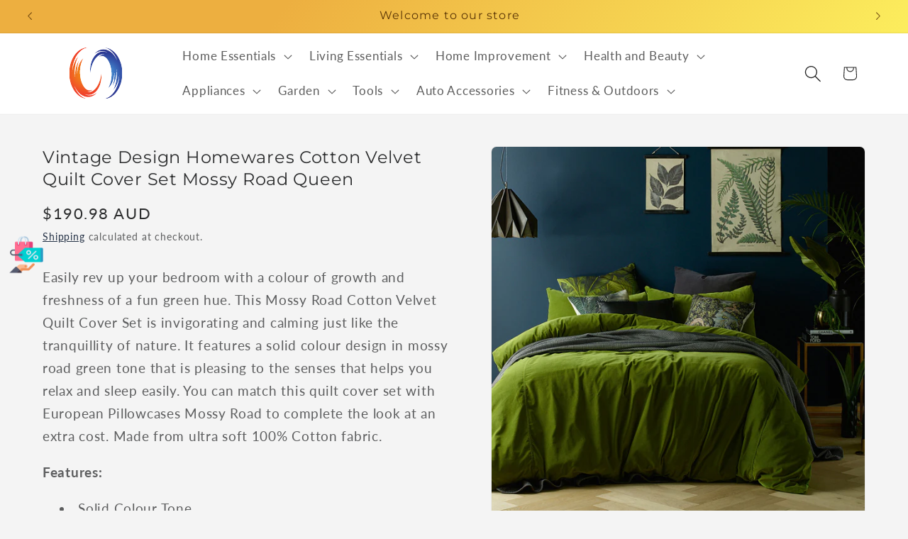

--- FILE ---
content_type: text/html; charset=utf-8
request_url: https://wholesale-plus.com.au/products/vintage-design-homewares-cotton-velvet-quilt-cover-set-mossy-road-queen
body_size: 29588
content:
<!doctype html>
<html class="js" lang="en">
  <head>
    <meta charset="utf-8">
    <meta http-equiv="X-UA-Compatible" content="IE=edge">
    <meta name="viewport" content="width=device-width,initial-scale=1">
    <meta name="theme-color" content="">
    <link rel="canonical" href="https://wholesale-plus.com.au/products/vintage-design-homewares-cotton-velvet-quilt-cover-set-mossy-road-queen"><link rel="icon" type="image/png" href="//wholesale-plus.com.au/cdn/shop/files/Wholesale-Plus_simple_LOGO_491f9e02-8129-4917-b5d7-cd73c4ae025c.png?crop=center&height=32&v=1716956793&width=32"><link rel="preconnect" href="https://fonts.shopifycdn.com" crossorigin><title>
      Vintage Design Homewares Cotton Velvet Quilt Cover Set Mossy Road Queen
 &ndash; Wholesale-Plus </title>

    
      <meta name="description" content="Vintage Design Homewares Cotton Velvet Quilt Cover Set Mossy Road Queen">
    

    

<meta property="og:site_name" content="Wholesale-Plus ">
<meta property="og:url" content="https://wholesale-plus.com.au/products/vintage-design-homewares-cotton-velvet-quilt-cover-set-mossy-road-queen">
<meta property="og:title" content="Vintage Design Homewares Cotton Velvet Quilt Cover Set Mossy Road Queen">
<meta property="og:type" content="product">
<meta property="og:description" content="Vintage Design Homewares Cotton Velvet Quilt Cover Set Mossy Road Queen"><meta property="og:image" content="http://wholesale-plus.com.au/cdn/shop/products/V442-HIN-QUILTCS-COTTONVELVET-MOSSYROAD-QS-82257-00.jpg?v=1692842982">
  <meta property="og:image:secure_url" content="https://wholesale-plus.com.au/cdn/shop/products/V442-HIN-QUILTCS-COTTONVELVET-MOSSYROAD-QS-82257-00.jpg?v=1692842982">
  <meta property="og:image:width" content="1800">
  <meta property="og:image:height" content="1800"><meta property="og:price:amount" content="190.98">
  <meta property="og:price:currency" content="AUD"><meta name="twitter:card" content="summary_large_image">
<meta name="twitter:title" content="Vintage Design Homewares Cotton Velvet Quilt Cover Set Mossy Road Queen">
<meta name="twitter:description" content="Vintage Design Homewares Cotton Velvet Quilt Cover Set Mossy Road Queen">


    <script src="//wholesale-plus.com.au/cdn/shop/t/15/assets/constants.js?v=132983761750457495441753233320" defer="defer"></script>
    <script src="//wholesale-plus.com.au/cdn/shop/t/15/assets/pubsub.js?v=25310214064522200911753233321" defer="defer"></script>
    <script src="//wholesale-plus.com.au/cdn/shop/t/15/assets/global.js?v=7301445359237545521753233320" defer="defer"></script>
    <script src="//wholesale-plus.com.au/cdn/shop/t/15/assets/details-disclosure.js?v=13653116266235556501753233320" defer="defer"></script>
    <script src="//wholesale-plus.com.au/cdn/shop/t/15/assets/details-modal.js?v=25581673532751508451753233320" defer="defer"></script>
    <script src="//wholesale-plus.com.au/cdn/shop/t/15/assets/search-form.js?v=133129549252120666541753233322" defer="defer"></script><script src="//wholesale-plus.com.au/cdn/shop/t/15/assets/animations.js?v=88693664871331136111753233319" defer="defer"></script><script>window.performance && window.performance.mark && window.performance.mark('shopify.content_for_header.start');</script><meta id="shopify-digital-wallet" name="shopify-digital-wallet" content="/73251520810/digital_wallets/dialog">
<meta name="shopify-checkout-api-token" content="d7132adf8e88399c031be094940be4a8">
<meta id="in-context-paypal-metadata" data-shop-id="73251520810" data-venmo-supported="false" data-environment="production" data-locale="en_US" data-paypal-v4="true" data-currency="AUD">
<link rel="alternate" type="application/json+oembed" href="https://wholesale-plus.com.au/products/vintage-design-homewares-cotton-velvet-quilt-cover-set-mossy-road-queen.oembed">
<script async="async" src="/checkouts/internal/preloads.js?locale=en-AU"></script>
<script id="apple-pay-shop-capabilities" type="application/json">{"shopId":73251520810,"countryCode":"AU","currencyCode":"AUD","merchantCapabilities":["supports3DS"],"merchantId":"gid:\/\/shopify\/Shop\/73251520810","merchantName":"Wholesale-Plus ","requiredBillingContactFields":["postalAddress","email","phone"],"requiredShippingContactFields":["postalAddress","email","phone"],"shippingType":"shipping","supportedNetworks":["visa","masterCard","amex","jcb"],"total":{"type":"pending","label":"Wholesale-Plus ","amount":"1.00"},"shopifyPaymentsEnabled":true,"supportsSubscriptions":true}</script>
<script id="shopify-features" type="application/json">{"accessToken":"d7132adf8e88399c031be094940be4a8","betas":["rich-media-storefront-analytics"],"domain":"wholesale-plus.com.au","predictiveSearch":true,"shopId":73251520810,"locale":"en"}</script>
<script>var Shopify = Shopify || {};
Shopify.shop = "wholesale-plus-au.myshopify.com";
Shopify.locale = "en";
Shopify.currency = {"active":"AUD","rate":"1.0"};
Shopify.country = "AU";
Shopify.theme = {"name":"WHP Trade theme","id":179048775978,"schema_name":"Trade","schema_version":"15.4.0","theme_store_id":2699,"role":"main"};
Shopify.theme.handle = "null";
Shopify.theme.style = {"id":null,"handle":null};
Shopify.cdnHost = "wholesale-plus.com.au/cdn";
Shopify.routes = Shopify.routes || {};
Shopify.routes.root = "/";</script>
<script type="module">!function(o){(o.Shopify=o.Shopify||{}).modules=!0}(window);</script>
<script>!function(o){function n(){var o=[];function n(){o.push(Array.prototype.slice.apply(arguments))}return n.q=o,n}var t=o.Shopify=o.Shopify||{};t.loadFeatures=n(),t.autoloadFeatures=n()}(window);</script>
<script id="shop-js-analytics" type="application/json">{"pageType":"product"}</script>
<script defer="defer" async type="module" src="//wholesale-plus.com.au/cdn/shopifycloud/shop-js/modules/v2/client.init-shop-cart-sync_BdyHc3Nr.en.esm.js"></script>
<script defer="defer" async type="module" src="//wholesale-plus.com.au/cdn/shopifycloud/shop-js/modules/v2/chunk.common_Daul8nwZ.esm.js"></script>
<script type="module">
  await import("//wholesale-plus.com.au/cdn/shopifycloud/shop-js/modules/v2/client.init-shop-cart-sync_BdyHc3Nr.en.esm.js");
await import("//wholesale-plus.com.au/cdn/shopifycloud/shop-js/modules/v2/chunk.common_Daul8nwZ.esm.js");

  window.Shopify.SignInWithShop?.initShopCartSync?.({"fedCMEnabled":true,"windoidEnabled":true});

</script>
<script>(function() {
  var isLoaded = false;
  function asyncLoad() {
    if (isLoaded) return;
    isLoaded = true;
    var urls = ["https:\/\/promote-me-api-cdn.makeprosimp.com\/v1\/published\/3677\/bc375465533956f545a756656d66aad0\/44\/app.js?v=1\u0026shop=wholesale-plus-au.myshopify.com"];
    for (var i = 0; i < urls.length; i++) {
      var s = document.createElement('script');
      s.type = 'text/javascript';
      s.async = true;
      s.src = urls[i];
      var x = document.getElementsByTagName('script')[0];
      x.parentNode.insertBefore(s, x);
    }
  };
  if(window.attachEvent) {
    window.attachEvent('onload', asyncLoad);
  } else {
    window.addEventListener('load', asyncLoad, false);
  }
})();</script>
<script id="__st">var __st={"a":73251520810,"offset":39600,"reqid":"a2d9bae1-3db5-4d8f-a057-dbd8b108ebed-1768969519","pageurl":"wholesale-plus.com.au\/products\/vintage-design-homewares-cotton-velvet-quilt-cover-set-mossy-road-queen","u":"a40d32bd42da","p":"product","rtyp":"product","rid":8518953009450};</script>
<script>window.ShopifyPaypalV4VisibilityTracking = true;</script>
<script id="captcha-bootstrap">!function(){'use strict';const t='contact',e='account',n='new_comment',o=[[t,t],['blogs',n],['comments',n],[t,'customer']],c=[[e,'customer_login'],[e,'guest_login'],[e,'recover_customer_password'],[e,'create_customer']],r=t=>t.map((([t,e])=>`form[action*='/${t}']:not([data-nocaptcha='true']) input[name='form_type'][value='${e}']`)).join(','),a=t=>()=>t?[...document.querySelectorAll(t)].map((t=>t.form)):[];function s(){const t=[...o],e=r(t);return a(e)}const i='password',u='form_key',d=['recaptcha-v3-token','g-recaptcha-response','h-captcha-response',i],f=()=>{try{return window.sessionStorage}catch{return}},m='__shopify_v',_=t=>t.elements[u];function p(t,e,n=!1){try{const o=window.sessionStorage,c=JSON.parse(o.getItem(e)),{data:r}=function(t){const{data:e,action:n}=t;return t[m]||n?{data:e,action:n}:{data:t,action:n}}(c);for(const[e,n]of Object.entries(r))t.elements[e]&&(t.elements[e].value=n);n&&o.removeItem(e)}catch(o){console.error('form repopulation failed',{error:o})}}const l='form_type',E='cptcha';function T(t){t.dataset[E]=!0}const w=window,h=w.document,L='Shopify',v='ce_forms',y='captcha';let A=!1;((t,e)=>{const n=(g='f06e6c50-85a8-45c8-87d0-21a2b65856fe',I='https://cdn.shopify.com/shopifycloud/storefront-forms-hcaptcha/ce_storefront_forms_captcha_hcaptcha.v1.5.2.iife.js',D={infoText:'Protected by hCaptcha',privacyText:'Privacy',termsText:'Terms'},(t,e,n)=>{const o=w[L][v],c=o.bindForm;if(c)return c(t,g,e,D).then(n);var r;o.q.push([[t,g,e,D],n]),r=I,A||(h.body.append(Object.assign(h.createElement('script'),{id:'captcha-provider',async:!0,src:r})),A=!0)});var g,I,D;w[L]=w[L]||{},w[L][v]=w[L][v]||{},w[L][v].q=[],w[L][y]=w[L][y]||{},w[L][y].protect=function(t,e){n(t,void 0,e),T(t)},Object.freeze(w[L][y]),function(t,e,n,w,h,L){const[v,y,A,g]=function(t,e,n){const i=e?o:[],u=t?c:[],d=[...i,...u],f=r(d),m=r(i),_=r(d.filter((([t,e])=>n.includes(e))));return[a(f),a(m),a(_),s()]}(w,h,L),I=t=>{const e=t.target;return e instanceof HTMLFormElement?e:e&&e.form},D=t=>v().includes(t);t.addEventListener('submit',(t=>{const e=I(t);if(!e)return;const n=D(e)&&!e.dataset.hcaptchaBound&&!e.dataset.recaptchaBound,o=_(e),c=g().includes(e)&&(!o||!o.value);(n||c)&&t.preventDefault(),c&&!n&&(function(t){try{if(!f())return;!function(t){const e=f();if(!e)return;const n=_(t);if(!n)return;const o=n.value;o&&e.removeItem(o)}(t);const e=Array.from(Array(32),(()=>Math.random().toString(36)[2])).join('');!function(t,e){_(t)||t.append(Object.assign(document.createElement('input'),{type:'hidden',name:u})),t.elements[u].value=e}(t,e),function(t,e){const n=f();if(!n)return;const o=[...t.querySelectorAll(`input[type='${i}']`)].map((({name:t})=>t)),c=[...d,...o],r={};for(const[a,s]of new FormData(t).entries())c.includes(a)||(r[a]=s);n.setItem(e,JSON.stringify({[m]:1,action:t.action,data:r}))}(t,e)}catch(e){console.error('failed to persist form',e)}}(e),e.submit())}));const S=(t,e)=>{t&&!t.dataset[E]&&(n(t,e.some((e=>e===t))),T(t))};for(const o of['focusin','change'])t.addEventListener(o,(t=>{const e=I(t);D(e)&&S(e,y())}));const B=e.get('form_key'),M=e.get(l),P=B&&M;t.addEventListener('DOMContentLoaded',(()=>{const t=y();if(P)for(const e of t)e.elements[l].value===M&&p(e,B);[...new Set([...A(),...v().filter((t=>'true'===t.dataset.shopifyCaptcha))])].forEach((e=>S(e,t)))}))}(h,new URLSearchParams(w.location.search),n,t,e,['guest_login'])})(!0,!0)}();</script>
<script integrity="sha256-4kQ18oKyAcykRKYeNunJcIwy7WH5gtpwJnB7kiuLZ1E=" data-source-attribution="shopify.loadfeatures" defer="defer" src="//wholesale-plus.com.au/cdn/shopifycloud/storefront/assets/storefront/load_feature-a0a9edcb.js" crossorigin="anonymous"></script>
<script data-source-attribution="shopify.dynamic_checkout.dynamic.init">var Shopify=Shopify||{};Shopify.PaymentButton=Shopify.PaymentButton||{isStorefrontPortableWallets:!0,init:function(){window.Shopify.PaymentButton.init=function(){};var t=document.createElement("script");t.src="https://wholesale-plus.com.au/cdn/shopifycloud/portable-wallets/latest/portable-wallets.en.js",t.type="module",document.head.appendChild(t)}};
</script>
<script data-source-attribution="shopify.dynamic_checkout.buyer_consent">
  function portableWalletsHideBuyerConsent(e){var t=document.getElementById("shopify-buyer-consent"),n=document.getElementById("shopify-subscription-policy-button");t&&n&&(t.classList.add("hidden"),t.setAttribute("aria-hidden","true"),n.removeEventListener("click",e))}function portableWalletsShowBuyerConsent(e){var t=document.getElementById("shopify-buyer-consent"),n=document.getElementById("shopify-subscription-policy-button");t&&n&&(t.classList.remove("hidden"),t.removeAttribute("aria-hidden"),n.addEventListener("click",e))}window.Shopify?.PaymentButton&&(window.Shopify.PaymentButton.hideBuyerConsent=portableWalletsHideBuyerConsent,window.Shopify.PaymentButton.showBuyerConsent=portableWalletsShowBuyerConsent);
</script>
<script data-source-attribution="shopify.dynamic_checkout.cart.bootstrap">document.addEventListener("DOMContentLoaded",(function(){function t(){return document.querySelector("shopify-accelerated-checkout-cart, shopify-accelerated-checkout")}if(t())Shopify.PaymentButton.init();else{new MutationObserver((function(e,n){t()&&(Shopify.PaymentButton.init(),n.disconnect())})).observe(document.body,{childList:!0,subtree:!0})}}));
</script>
<link id="shopify-accelerated-checkout-styles" rel="stylesheet" media="screen" href="https://wholesale-plus.com.au/cdn/shopifycloud/portable-wallets/latest/accelerated-checkout-backwards-compat.css" crossorigin="anonymous">
<style id="shopify-accelerated-checkout-cart">
        #shopify-buyer-consent {
  margin-top: 1em;
  display: inline-block;
  width: 100%;
}

#shopify-buyer-consent.hidden {
  display: none;
}

#shopify-subscription-policy-button {
  background: none;
  border: none;
  padding: 0;
  text-decoration: underline;
  font-size: inherit;
  cursor: pointer;
}

#shopify-subscription-policy-button::before {
  box-shadow: none;
}

      </style>
<script id="sections-script" data-sections="header" defer="defer" src="//wholesale-plus.com.au/cdn/shop/t/15/compiled_assets/scripts.js?v=835"></script>
<script>window.performance && window.performance.mark && window.performance.mark('shopify.content_for_header.end');</script>


    <style data-shopify>
      @font-face {
  font-family: Lato;
  font-weight: 400;
  font-style: normal;
  font-display: swap;
  src: url("//wholesale-plus.com.au/cdn/fonts/lato/lato_n4.c3b93d431f0091c8be23185e15c9d1fee1e971c5.woff2") format("woff2"),
       url("//wholesale-plus.com.au/cdn/fonts/lato/lato_n4.d5c00c781efb195594fd2fd4ad04f7882949e327.woff") format("woff");
}

      @font-face {
  font-family: Lato;
  font-weight: 700;
  font-style: normal;
  font-display: swap;
  src: url("//wholesale-plus.com.au/cdn/fonts/lato/lato_n7.900f219bc7337bc57a7a2151983f0a4a4d9d5dcf.woff2") format("woff2"),
       url("//wholesale-plus.com.au/cdn/fonts/lato/lato_n7.a55c60751adcc35be7c4f8a0313f9698598612ee.woff") format("woff");
}

      @font-face {
  font-family: Lato;
  font-weight: 400;
  font-style: italic;
  font-display: swap;
  src: url("//wholesale-plus.com.au/cdn/fonts/lato/lato_i4.09c847adc47c2fefc3368f2e241a3712168bc4b6.woff2") format("woff2"),
       url("//wholesale-plus.com.au/cdn/fonts/lato/lato_i4.3c7d9eb6c1b0a2bf62d892c3ee4582b016d0f30c.woff") format("woff");
}

      @font-face {
  font-family: Lato;
  font-weight: 700;
  font-style: italic;
  font-display: swap;
  src: url("//wholesale-plus.com.au/cdn/fonts/lato/lato_i7.16ba75868b37083a879b8dd9f2be44e067dfbf92.woff2") format("woff2"),
       url("//wholesale-plus.com.au/cdn/fonts/lato/lato_i7.4c07c2b3b7e64ab516aa2f2081d2bb0366b9dce8.woff") format("woff");
}

      @font-face {
  font-family: Montserrat;
  font-weight: 400;
  font-style: normal;
  font-display: swap;
  src: url("//wholesale-plus.com.au/cdn/fonts/montserrat/montserrat_n4.81949fa0ac9fd2021e16436151e8eaa539321637.woff2") format("woff2"),
       url("//wholesale-plus.com.au/cdn/fonts/montserrat/montserrat_n4.a6c632ca7b62da89c3594789ba828388aac693fe.woff") format("woff");
}


      
        :root,
        .color-scheme-1 {
          --color-background: 244,244,244;
        
          --gradient-background: #f4f4f4;
        

        

        --color-foreground: 43,44,45;
        --color-background-contrast: 180,180,180;
        --color-shadow: 0,17,40;
        --color-button: 183,172,162;
        --color-button-text: 38,38,38;
        --color-secondary-button: 244,244,244;
        --color-secondary-button-text: 0,17,40;
        --color-link: 0,17,40;
        --color-badge-foreground: 43,44,45;
        --color-badge-background: 244,244,244;
        --color-badge-border: 43,44,45;
        --payment-terms-background-color: rgb(244 244 244);
      }
      
        
        .color-scheme-2 {
          --color-background: 255,255,255;
        
          --gradient-background: #ffffff;
        

        

        --color-foreground: 38,38,38;
        --color-background-contrast: 191,191,191;
        --color-shadow: 0,17,40;
        --color-button: 121,112,104;
        --color-button-text: 255,255,255;
        --color-secondary-button: 255,255,255;
        --color-secondary-button-text: 121,117,114;
        --color-link: 121,117,114;
        --color-badge-foreground: 38,38,38;
        --color-badge-background: 255,255,255;
        --color-badge-border: 38,38,38;
        --payment-terms-background-color: rgb(255 255 255);
      }
      
        
        .color-scheme-3 {
          --color-background: 194,183,172;
        
          --gradient-background: #c2b7ac;
        

        

        --color-foreground: 38,38,38;
        --color-background-contrast: 137,119,101;
        --color-shadow: 0,17,40;
        --color-button: 253,253,253;
        --color-button-text: 38,38,38;
        --color-secondary-button: 194,183,172;
        --color-secondary-button-text: 84,72,60;
        --color-link: 84,72,60;
        --color-badge-foreground: 38,38,38;
        --color-badge-background: 194,183,172;
        --color-badge-border: 38,38,38;
        --payment-terms-background-color: rgb(194 183 172);
      }
      
        
        .color-scheme-4 {
          --color-background: 28,34,40;
        
          --gradient-background: #1c2228;
        

        

        --color-foreground: 255,255,255;
        --color-background-contrast: 39,47,55;
        --color-shadow: 0,17,40;
        --color-button: 255,255,255;
        --color-button-text: 0,17,40;
        --color-secondary-button: 28,34,40;
        --color-secondary-button-text: 255,255,255;
        --color-link: 255,255,255;
        --color-badge-foreground: 255,255,255;
        --color-badge-background: 28,34,40;
        --color-badge-border: 255,255,255;
        --payment-terms-background-color: rgb(28 34 40);
      }
      
        
        .color-scheme-5 {
          --color-background: 50,56,65;
        
          --gradient-background: #323841;
        

        

        --color-foreground: 255,255,255;
        --color-background-contrast: 61,68,79;
        --color-shadow: 0,17,40;
        --color-button: 183,172,162;
        --color-button-text: 38,38,38;
        --color-secondary-button: 50,56,65;
        --color-secondary-button-text: 255,255,255;
        --color-link: 255,255,255;
        --color-badge-foreground: 255,255,255;
        --color-badge-background: 50,56,65;
        --color-badge-border: 255,255,255;
        --payment-terms-background-color: rgb(50 56 65);
      }
      
        
        .color-scheme-9b6dc5ed-6cf3-453e-aa1c-b814ff412164 {
          --color-background: 237,201,122;
        
          --gradient-background: linear-gradient(124deg, rgba(237, 175, 64, 1) 23%, rgba(255, 250, 99, 1) 85%);
        

        

        --color-foreground: 90,53,6;
        --color-background-contrast: 204,149,28;
        --color-shadow: 171,170,64;
        --color-button: 245,225,151;
        --color-button-text: 171,170,64;
        --color-secondary-button: 237,201,122;
        --color-secondary-button-text: 244,244,244;
        --color-link: 244,244,244;
        --color-badge-foreground: 90,53,6;
        --color-badge-background: 237,201,122;
        --color-badge-border: 90,53,6;
        --payment-terms-background-color: rgb(237 201 122);
      }
      
        
        .color-scheme-452c0226-4a88-4aad-a743-a3d3af2d4140 {
          --color-background: 86,106,242;
        
          --gradient-background: #566af2;
        

        

        --color-foreground: 244,244,244;
        --color-background-contrast: 14,36,186;
        --color-shadow: 121,117,114;
        --color-button: 239,192,64;
        --color-button-text: 38,38,38;
        --color-secondary-button: 86,106,242;
        --color-secondary-button-text: 0,17,40;
        --color-link: 0,17,40;
        --color-badge-foreground: 244,244,244;
        --color-badge-background: 86,106,242;
        --color-badge-border: 244,244,244;
        --payment-terms-background-color: rgb(86 106 242);
      }
      

      body, .color-scheme-1, .color-scheme-2, .color-scheme-3, .color-scheme-4, .color-scheme-5, .color-scheme-9b6dc5ed-6cf3-453e-aa1c-b814ff412164, .color-scheme-452c0226-4a88-4aad-a743-a3d3af2d4140 {
        color: rgba(var(--color-foreground), 0.75);
        background-color: rgb(var(--color-background));
      }

      :root {
        --font-body-family: Lato, sans-serif;
        --font-body-style: normal;
        --font-body-weight: 400;
        --font-body-weight-bold: 700;

        --font-heading-family: Montserrat, sans-serif;
        --font-heading-style: normal;
        --font-heading-weight: 400;

        --font-body-scale: 1.2;
        --font-heading-scale: 1.0;

        --media-padding: px;
        --media-border-opacity: 0.05;
        --media-border-width: 1px;
        --media-radius: 8px;
        --media-shadow-opacity: 0.0;
        --media-shadow-horizontal-offset: 0px;
        --media-shadow-vertical-offset: 4px;
        --media-shadow-blur-radius: 5px;
        --media-shadow-visible: 0;

        --page-width: 120rem;
        --page-width-margin: 0rem;

        --product-card-image-padding: 1.2rem;
        --product-card-corner-radius: 0.8rem;
        --product-card-text-alignment: left;
        --product-card-border-width: 0.0rem;
        --product-card-border-opacity: 0.1;
        --product-card-shadow-opacity: 0.0;
        --product-card-shadow-visible: 0;
        --product-card-shadow-horizontal-offset: 0.0rem;
        --product-card-shadow-vertical-offset: 0.4rem;
        --product-card-shadow-blur-radius: 0.5rem;

        --collection-card-image-padding: 0.0rem;
        --collection-card-corner-radius: 0.8rem;
        --collection-card-text-alignment: left;
        --collection-card-border-width: 0.0rem;
        --collection-card-border-opacity: 0.1;
        --collection-card-shadow-opacity: 0.0;
        --collection-card-shadow-visible: 0;
        --collection-card-shadow-horizontal-offset: 0.0rem;
        --collection-card-shadow-vertical-offset: 0.4rem;
        --collection-card-shadow-blur-radius: 0.5rem;

        --blog-card-image-padding: 0.0rem;
        --blog-card-corner-radius: 0.8rem;
        --blog-card-text-alignment: left;
        --blog-card-border-width: 0.0rem;
        --blog-card-border-opacity: 0.1;
        --blog-card-shadow-opacity: 0.0;
        --blog-card-shadow-visible: 0;
        --blog-card-shadow-horizontal-offset: 0.0rem;
        --blog-card-shadow-vertical-offset: 0.4rem;
        --blog-card-shadow-blur-radius: 0.5rem;

        --badge-corner-radius: 3.0rem;

        --popup-border-width: 1px;
        --popup-border-opacity: 0.1;
        --popup-corner-radius: 8px;
        --popup-shadow-opacity: 0.05;
        --popup-shadow-horizontal-offset: 0px;
        --popup-shadow-vertical-offset: 4px;
        --popup-shadow-blur-radius: 5px;

        --drawer-border-width: 1px;
        --drawer-border-opacity: 0.1;
        --drawer-shadow-opacity: 0.0;
        --drawer-shadow-horizontal-offset: 0px;
        --drawer-shadow-vertical-offset: 4px;
        --drawer-shadow-blur-radius: 5px;

        --spacing-sections-desktop: 0px;
        --spacing-sections-mobile: 0px;

        --grid-desktop-vertical-spacing: 12px;
        --grid-desktop-horizontal-spacing: 12px;
        --grid-mobile-vertical-spacing: 6px;
        --grid-mobile-horizontal-spacing: 6px;

        --text-boxes-border-opacity: 0.1;
        --text-boxes-border-width: 0px;
        --text-boxes-radius: 8px;
        --text-boxes-shadow-opacity: 0.0;
        --text-boxes-shadow-visible: 0;
        --text-boxes-shadow-horizontal-offset: 0px;
        --text-boxes-shadow-vertical-offset: 4px;
        --text-boxes-shadow-blur-radius: 5px;

        --buttons-radius: 6px;
        --buttons-radius-outset: 7px;
        --buttons-border-width: 1px;
        --buttons-border-opacity: 1.0;
        --buttons-shadow-opacity: 0.0;
        --buttons-shadow-visible: 0;
        --buttons-shadow-horizontal-offset: 0px;
        --buttons-shadow-vertical-offset: 4px;
        --buttons-shadow-blur-radius: 5px;
        --buttons-border-offset: 0.3px;

        --inputs-radius: 6px;
        --inputs-border-width: 1px;
        --inputs-border-opacity: 0.55;
        --inputs-shadow-opacity: 0.0;
        --inputs-shadow-horizontal-offset: 0px;
        --inputs-margin-offset: 0px;
        --inputs-shadow-vertical-offset: 4px;
        --inputs-shadow-blur-radius: 5px;
        --inputs-radius-outset: 7px;

        --variant-pills-radius: 40px;
        --variant-pills-border-width: 1px;
        --variant-pills-border-opacity: 0.55;
        --variant-pills-shadow-opacity: 0.0;
        --variant-pills-shadow-horizontal-offset: 0px;
        --variant-pills-shadow-vertical-offset: 4px;
        --variant-pills-shadow-blur-radius: 5px;
      }

      *,
      *::before,
      *::after {
        box-sizing: inherit;
      }

      html {
        box-sizing: border-box;
        font-size: calc(var(--font-body-scale) * 62.5%);
        height: 100%;
      }

      body {
        display: grid;
        grid-template-rows: auto auto 1fr auto;
        grid-template-columns: 100%;
        min-height: 100%;
        margin: 0;
        font-size: 1.5rem;
        letter-spacing: 0.06rem;
        line-height: calc(1 + 0.8 / var(--font-body-scale));
        font-family: var(--font-body-family);
        font-style: var(--font-body-style);
        font-weight: var(--font-body-weight);
      }

      @media screen and (min-width: 750px) {
        body {
          font-size: 1.6rem;
        }
      }
    </style>

    <link href="//wholesale-plus.com.au/cdn/shop/t/15/assets/base.css?v=159841507637079171801753233319" rel="stylesheet" type="text/css" media="all" />
    <link rel="stylesheet" href="//wholesale-plus.com.au/cdn/shop/t/15/assets/component-cart-items.css?v=13033300910818915211753233319" media="print" onload="this.media='all'">
      <link rel="preload" as="font" href="//wholesale-plus.com.au/cdn/fonts/lato/lato_n4.c3b93d431f0091c8be23185e15c9d1fee1e971c5.woff2" type="font/woff2" crossorigin>
      

      <link rel="preload" as="font" href="//wholesale-plus.com.au/cdn/fonts/montserrat/montserrat_n4.81949fa0ac9fd2021e16436151e8eaa539321637.woff2" type="font/woff2" crossorigin>
      
<link
        rel="stylesheet"
        href="//wholesale-plus.com.au/cdn/shop/t/15/assets/component-predictive-search.css?v=118923337488134913561753233320"
        media="print"
        onload="this.media='all'"
      ><script>
      if (Shopify.designMode) {
        document.documentElement.classList.add('shopify-design-mode');
      }
    </script>
  <!-- BEGIN app block: shopify://apps/redirect-hero/blocks/live-redirect/303f77a4-ad21-4d11-82f8-47eb94136aff --><script>
    const liveRedirectActive = false;
</script>

<!-- END app block --><!-- BEGIN app block: shopify://apps/sitemap-noindex-pro-seo/blocks/app-embed/4d815e2c-5af0-46ba-8301-d0f9cf660031 -->
<!-- END app block --><script src="https://cdn.shopify.com/extensions/019bb35a-2889-7acb-abfb-ae827e9e7665/redirect-hero-35/assets/live-redirect.js" type="text/javascript" defer="defer"></script>
<script src="https://cdn.shopify.com/extensions/019b7cd0-6587-73c3-9937-bcc2249fa2c4/lb-upsell-227/assets/lb-selleasy.js" type="text/javascript" defer="defer"></script>
<script src="https://cdn.shopify.com/extensions/0199767f-28e2-7d08-a330-ead3acf1e056/toastibar-15/assets/mps-toastibar.min.js" type="text/javascript" defer="defer"></script>
<link href="https://monorail-edge.shopifysvc.com" rel="dns-prefetch">
<script>(function(){if ("sendBeacon" in navigator && "performance" in window) {try {var session_token_from_headers = performance.getEntriesByType('navigation')[0].serverTiming.find(x => x.name == '_s').description;} catch {var session_token_from_headers = undefined;}var session_cookie_matches = document.cookie.match(/_shopify_s=([^;]*)/);var session_token_from_cookie = session_cookie_matches && session_cookie_matches.length === 2 ? session_cookie_matches[1] : "";var session_token = session_token_from_headers || session_token_from_cookie || "";function handle_abandonment_event(e) {var entries = performance.getEntries().filter(function(entry) {return /monorail-edge.shopifysvc.com/.test(entry.name);});if (!window.abandonment_tracked && entries.length === 0) {window.abandonment_tracked = true;var currentMs = Date.now();var navigation_start = performance.timing.navigationStart;var payload = {shop_id: 73251520810,url: window.location.href,navigation_start,duration: currentMs - navigation_start,session_token,page_type: "product"};window.navigator.sendBeacon("https://monorail-edge.shopifysvc.com/v1/produce", JSON.stringify({schema_id: "online_store_buyer_site_abandonment/1.1",payload: payload,metadata: {event_created_at_ms: currentMs,event_sent_at_ms: currentMs}}));}}window.addEventListener('pagehide', handle_abandonment_event);}}());</script>
<script id="web-pixels-manager-setup">(function e(e,d,r,n,o){if(void 0===o&&(o={}),!Boolean(null===(a=null===(i=window.Shopify)||void 0===i?void 0:i.analytics)||void 0===a?void 0:a.replayQueue)){var i,a;window.Shopify=window.Shopify||{};var t=window.Shopify;t.analytics=t.analytics||{};var s=t.analytics;s.replayQueue=[],s.publish=function(e,d,r){return s.replayQueue.push([e,d,r]),!0};try{self.performance.mark("wpm:start")}catch(e){}var l=function(){var e={modern:/Edge?\/(1{2}[4-9]|1[2-9]\d|[2-9]\d{2}|\d{4,})\.\d+(\.\d+|)|Firefox\/(1{2}[4-9]|1[2-9]\d|[2-9]\d{2}|\d{4,})\.\d+(\.\d+|)|Chrom(ium|e)\/(9{2}|\d{3,})\.\d+(\.\d+|)|(Maci|X1{2}).+ Version\/(15\.\d+|(1[6-9]|[2-9]\d|\d{3,})\.\d+)([,.]\d+|)( \(\w+\)|)( Mobile\/\w+|) Safari\/|Chrome.+OPR\/(9{2}|\d{3,})\.\d+\.\d+|(CPU[ +]OS|iPhone[ +]OS|CPU[ +]iPhone|CPU IPhone OS|CPU iPad OS)[ +]+(15[._]\d+|(1[6-9]|[2-9]\d|\d{3,})[._]\d+)([._]\d+|)|Android:?[ /-](13[3-9]|1[4-9]\d|[2-9]\d{2}|\d{4,})(\.\d+|)(\.\d+|)|Android.+Firefox\/(13[5-9]|1[4-9]\d|[2-9]\d{2}|\d{4,})\.\d+(\.\d+|)|Android.+Chrom(ium|e)\/(13[3-9]|1[4-9]\d|[2-9]\d{2}|\d{4,})\.\d+(\.\d+|)|SamsungBrowser\/([2-9]\d|\d{3,})\.\d+/,legacy:/Edge?\/(1[6-9]|[2-9]\d|\d{3,})\.\d+(\.\d+|)|Firefox\/(5[4-9]|[6-9]\d|\d{3,})\.\d+(\.\d+|)|Chrom(ium|e)\/(5[1-9]|[6-9]\d|\d{3,})\.\d+(\.\d+|)([\d.]+$|.*Safari\/(?![\d.]+ Edge\/[\d.]+$))|(Maci|X1{2}).+ Version\/(10\.\d+|(1[1-9]|[2-9]\d|\d{3,})\.\d+)([,.]\d+|)( \(\w+\)|)( Mobile\/\w+|) Safari\/|Chrome.+OPR\/(3[89]|[4-9]\d|\d{3,})\.\d+\.\d+|(CPU[ +]OS|iPhone[ +]OS|CPU[ +]iPhone|CPU IPhone OS|CPU iPad OS)[ +]+(10[._]\d+|(1[1-9]|[2-9]\d|\d{3,})[._]\d+)([._]\d+|)|Android:?[ /-](13[3-9]|1[4-9]\d|[2-9]\d{2}|\d{4,})(\.\d+|)(\.\d+|)|Mobile Safari.+OPR\/([89]\d|\d{3,})\.\d+\.\d+|Android.+Firefox\/(13[5-9]|1[4-9]\d|[2-9]\d{2}|\d{4,})\.\d+(\.\d+|)|Android.+Chrom(ium|e)\/(13[3-9]|1[4-9]\d|[2-9]\d{2}|\d{4,})\.\d+(\.\d+|)|Android.+(UC? ?Browser|UCWEB|U3)[ /]?(15\.([5-9]|\d{2,})|(1[6-9]|[2-9]\d|\d{3,})\.\d+)\.\d+|SamsungBrowser\/(5\.\d+|([6-9]|\d{2,})\.\d+)|Android.+MQ{2}Browser\/(14(\.(9|\d{2,})|)|(1[5-9]|[2-9]\d|\d{3,})(\.\d+|))(\.\d+|)|K[Aa][Ii]OS\/(3\.\d+|([4-9]|\d{2,})\.\d+)(\.\d+|)/},d=e.modern,r=e.legacy,n=navigator.userAgent;return n.match(d)?"modern":n.match(r)?"legacy":"unknown"}(),u="modern"===l?"modern":"legacy",c=(null!=n?n:{modern:"",legacy:""})[u],f=function(e){return[e.baseUrl,"/wpm","/b",e.hashVersion,"modern"===e.buildTarget?"m":"l",".js"].join("")}({baseUrl:d,hashVersion:r,buildTarget:u}),m=function(e){var d=e.version,r=e.bundleTarget,n=e.surface,o=e.pageUrl,i=e.monorailEndpoint;return{emit:function(e){var a=e.status,t=e.errorMsg,s=(new Date).getTime(),l=JSON.stringify({metadata:{event_sent_at_ms:s},events:[{schema_id:"web_pixels_manager_load/3.1",payload:{version:d,bundle_target:r,page_url:o,status:a,surface:n,error_msg:t},metadata:{event_created_at_ms:s}}]});if(!i)return console&&console.warn&&console.warn("[Web Pixels Manager] No Monorail endpoint provided, skipping logging."),!1;try{return self.navigator.sendBeacon.bind(self.navigator)(i,l)}catch(e){}var u=new XMLHttpRequest;try{return u.open("POST",i,!0),u.setRequestHeader("Content-Type","text/plain"),u.send(l),!0}catch(e){return console&&console.warn&&console.warn("[Web Pixels Manager] Got an unhandled error while logging to Monorail."),!1}}}}({version:r,bundleTarget:l,surface:e.surface,pageUrl:self.location.href,monorailEndpoint:e.monorailEndpoint});try{o.browserTarget=l,function(e){var d=e.src,r=e.async,n=void 0===r||r,o=e.onload,i=e.onerror,a=e.sri,t=e.scriptDataAttributes,s=void 0===t?{}:t,l=document.createElement("script"),u=document.querySelector("head"),c=document.querySelector("body");if(l.async=n,l.src=d,a&&(l.integrity=a,l.crossOrigin="anonymous"),s)for(var f in s)if(Object.prototype.hasOwnProperty.call(s,f))try{l.dataset[f]=s[f]}catch(e){}if(o&&l.addEventListener("load",o),i&&l.addEventListener("error",i),u)u.appendChild(l);else{if(!c)throw new Error("Did not find a head or body element to append the script");c.appendChild(l)}}({src:f,async:!0,onload:function(){if(!function(){var e,d;return Boolean(null===(d=null===(e=window.Shopify)||void 0===e?void 0:e.analytics)||void 0===d?void 0:d.initialized)}()){var d=window.webPixelsManager.init(e)||void 0;if(d){var r=window.Shopify.analytics;r.replayQueue.forEach((function(e){var r=e[0],n=e[1],o=e[2];d.publishCustomEvent(r,n,o)})),r.replayQueue=[],r.publish=d.publishCustomEvent,r.visitor=d.visitor,r.initialized=!0}}},onerror:function(){return m.emit({status:"failed",errorMsg:"".concat(f," has failed to load")})},sri:function(e){var d=/^sha384-[A-Za-z0-9+/=]+$/;return"string"==typeof e&&d.test(e)}(c)?c:"",scriptDataAttributes:o}),m.emit({status:"loading"})}catch(e){m.emit({status:"failed",errorMsg:(null==e?void 0:e.message)||"Unknown error"})}}})({shopId: 73251520810,storefrontBaseUrl: "https://wholesale-plus.com.au",extensionsBaseUrl: "https://extensions.shopifycdn.com/cdn/shopifycloud/web-pixels-manager",monorailEndpoint: "https://monorail-edge.shopifysvc.com/unstable/produce_batch",surface: "storefront-renderer",enabledBetaFlags: ["2dca8a86"],webPixelsConfigList: [{"id":"1414005034","configuration":"{\"accountID\":\"selleasy-metrics-track\"}","eventPayloadVersion":"v1","runtimeContext":"STRICT","scriptVersion":"5aac1f99a8ca74af74cea751ede503d2","type":"APP","apiClientId":5519923,"privacyPurposes":[],"dataSharingAdjustments":{"protectedCustomerApprovalScopes":["read_customer_email","read_customer_name","read_customer_personal_data"]}},{"id":"shopify-app-pixel","configuration":"{}","eventPayloadVersion":"v1","runtimeContext":"STRICT","scriptVersion":"0450","apiClientId":"shopify-pixel","type":"APP","privacyPurposes":["ANALYTICS","MARKETING"]},{"id":"shopify-custom-pixel","eventPayloadVersion":"v1","runtimeContext":"LAX","scriptVersion":"0450","apiClientId":"shopify-pixel","type":"CUSTOM","privacyPurposes":["ANALYTICS","MARKETING"]}],isMerchantRequest: false,initData: {"shop":{"name":"Wholesale-Plus ","paymentSettings":{"currencyCode":"AUD"},"myshopifyDomain":"wholesale-plus-au.myshopify.com","countryCode":"AU","storefrontUrl":"https:\/\/wholesale-plus.com.au"},"customer":null,"cart":null,"checkout":null,"productVariants":[{"price":{"amount":190.98,"currencyCode":"AUD"},"product":{"title":"Vintage Design Homewares Cotton Velvet Quilt Cover Set Mossy Road Queen","vendor":"Wholesale-Plus","id":"8518953009450","untranslatedTitle":"Vintage Design Homewares Cotton Velvet Quilt Cover Set Mossy Road Queen","url":"\/products\/vintage-design-homewares-cotton-velvet-quilt-cover-set-mossy-road-queen","type":"Home \u0026 Garden \u003e Bedding"},"id":"46266076135722","image":{"src":"\/\/wholesale-plus.com.au\/cdn\/shop\/products\/V442-HIN-QUILTCS-COTTONVELVET-MOSSYROAD-QS-82257-00.jpg?v=1692842982"},"sku":"V442-HIN-QUILTCS-COTTONVELVET-MOSSYROAD-QS","title":"Default Title","untranslatedTitle":"Default Title"}],"purchasingCompany":null},},"https://wholesale-plus.com.au/cdn","fcfee988w5aeb613cpc8e4bc33m6693e112",{"modern":"","legacy":""},{"shopId":"73251520810","storefrontBaseUrl":"https:\/\/wholesale-plus.com.au","extensionBaseUrl":"https:\/\/extensions.shopifycdn.com\/cdn\/shopifycloud\/web-pixels-manager","surface":"storefront-renderer","enabledBetaFlags":"[\"2dca8a86\"]","isMerchantRequest":"false","hashVersion":"fcfee988w5aeb613cpc8e4bc33m6693e112","publish":"custom","events":"[[\"page_viewed\",{}],[\"product_viewed\",{\"productVariant\":{\"price\":{\"amount\":190.98,\"currencyCode\":\"AUD\"},\"product\":{\"title\":\"Vintage Design Homewares Cotton Velvet Quilt Cover Set Mossy Road Queen\",\"vendor\":\"Wholesale-Plus\",\"id\":\"8518953009450\",\"untranslatedTitle\":\"Vintage Design Homewares Cotton Velvet Quilt Cover Set Mossy Road Queen\",\"url\":\"\/products\/vintage-design-homewares-cotton-velvet-quilt-cover-set-mossy-road-queen\",\"type\":\"Home \u0026 Garden \u003e Bedding\"},\"id\":\"46266076135722\",\"image\":{\"src\":\"\/\/wholesale-plus.com.au\/cdn\/shop\/products\/V442-HIN-QUILTCS-COTTONVELVET-MOSSYROAD-QS-82257-00.jpg?v=1692842982\"},\"sku\":\"V442-HIN-QUILTCS-COTTONVELVET-MOSSYROAD-QS\",\"title\":\"Default Title\",\"untranslatedTitle\":\"Default Title\"}}]]"});</script><script>
  window.ShopifyAnalytics = window.ShopifyAnalytics || {};
  window.ShopifyAnalytics.meta = window.ShopifyAnalytics.meta || {};
  window.ShopifyAnalytics.meta.currency = 'AUD';
  var meta = {"product":{"id":8518953009450,"gid":"gid:\/\/shopify\/Product\/8518953009450","vendor":"Wholesale-Plus","type":"Home \u0026 Garden \u003e Bedding","handle":"vintage-design-homewares-cotton-velvet-quilt-cover-set-mossy-road-queen","variants":[{"id":46266076135722,"price":19098,"name":"Vintage Design Homewares Cotton Velvet Quilt Cover Set Mossy Road Queen","public_title":null,"sku":"V442-HIN-QUILTCS-COTTONVELVET-MOSSYROAD-QS"}],"remote":false},"page":{"pageType":"product","resourceType":"product","resourceId":8518953009450,"requestId":"a2d9bae1-3db5-4d8f-a057-dbd8b108ebed-1768969519"}};
  for (var attr in meta) {
    window.ShopifyAnalytics.meta[attr] = meta[attr];
  }
</script>
<script class="analytics">
  (function () {
    var customDocumentWrite = function(content) {
      var jquery = null;

      if (window.jQuery) {
        jquery = window.jQuery;
      } else if (window.Checkout && window.Checkout.$) {
        jquery = window.Checkout.$;
      }

      if (jquery) {
        jquery('body').append(content);
      }
    };

    var hasLoggedConversion = function(token) {
      if (token) {
        return document.cookie.indexOf('loggedConversion=' + token) !== -1;
      }
      return false;
    }

    var setCookieIfConversion = function(token) {
      if (token) {
        var twoMonthsFromNow = new Date(Date.now());
        twoMonthsFromNow.setMonth(twoMonthsFromNow.getMonth() + 2);

        document.cookie = 'loggedConversion=' + token + '; expires=' + twoMonthsFromNow;
      }
    }

    var trekkie = window.ShopifyAnalytics.lib = window.trekkie = window.trekkie || [];
    if (trekkie.integrations) {
      return;
    }
    trekkie.methods = [
      'identify',
      'page',
      'ready',
      'track',
      'trackForm',
      'trackLink'
    ];
    trekkie.factory = function(method) {
      return function() {
        var args = Array.prototype.slice.call(arguments);
        args.unshift(method);
        trekkie.push(args);
        return trekkie;
      };
    };
    for (var i = 0; i < trekkie.methods.length; i++) {
      var key = trekkie.methods[i];
      trekkie[key] = trekkie.factory(key);
    }
    trekkie.load = function(config) {
      trekkie.config = config || {};
      trekkie.config.initialDocumentCookie = document.cookie;
      var first = document.getElementsByTagName('script')[0];
      var script = document.createElement('script');
      script.type = 'text/javascript';
      script.onerror = function(e) {
        var scriptFallback = document.createElement('script');
        scriptFallback.type = 'text/javascript';
        scriptFallback.onerror = function(error) {
                var Monorail = {
      produce: function produce(monorailDomain, schemaId, payload) {
        var currentMs = new Date().getTime();
        var event = {
          schema_id: schemaId,
          payload: payload,
          metadata: {
            event_created_at_ms: currentMs,
            event_sent_at_ms: currentMs
          }
        };
        return Monorail.sendRequest("https://" + monorailDomain + "/v1/produce", JSON.stringify(event));
      },
      sendRequest: function sendRequest(endpointUrl, payload) {
        // Try the sendBeacon API
        if (window && window.navigator && typeof window.navigator.sendBeacon === 'function' && typeof window.Blob === 'function' && !Monorail.isIos12()) {
          var blobData = new window.Blob([payload], {
            type: 'text/plain'
          });

          if (window.navigator.sendBeacon(endpointUrl, blobData)) {
            return true;
          } // sendBeacon was not successful

        } // XHR beacon

        var xhr = new XMLHttpRequest();

        try {
          xhr.open('POST', endpointUrl);
          xhr.setRequestHeader('Content-Type', 'text/plain');
          xhr.send(payload);
        } catch (e) {
          console.log(e);
        }

        return false;
      },
      isIos12: function isIos12() {
        return window.navigator.userAgent.lastIndexOf('iPhone; CPU iPhone OS 12_') !== -1 || window.navigator.userAgent.lastIndexOf('iPad; CPU OS 12_') !== -1;
      }
    };
    Monorail.produce('monorail-edge.shopifysvc.com',
      'trekkie_storefront_load_errors/1.1',
      {shop_id: 73251520810,
      theme_id: 179048775978,
      app_name: "storefront",
      context_url: window.location.href,
      source_url: "//wholesale-plus.com.au/cdn/s/trekkie.storefront.cd680fe47e6c39ca5d5df5f0a32d569bc48c0f27.min.js"});

        };
        scriptFallback.async = true;
        scriptFallback.src = '//wholesale-plus.com.au/cdn/s/trekkie.storefront.cd680fe47e6c39ca5d5df5f0a32d569bc48c0f27.min.js';
        first.parentNode.insertBefore(scriptFallback, first);
      };
      script.async = true;
      script.src = '//wholesale-plus.com.au/cdn/s/trekkie.storefront.cd680fe47e6c39ca5d5df5f0a32d569bc48c0f27.min.js';
      first.parentNode.insertBefore(script, first);
    };
    trekkie.load(
      {"Trekkie":{"appName":"storefront","development":false,"defaultAttributes":{"shopId":73251520810,"isMerchantRequest":null,"themeId":179048775978,"themeCityHash":"9901129959538391356","contentLanguage":"en","currency":"AUD","eventMetadataId":"6bd9e8f0-bc89-42ab-80e9-bd7a32aafd59"},"isServerSideCookieWritingEnabled":true,"monorailRegion":"shop_domain","enabledBetaFlags":["65f19447"]},"Session Attribution":{},"S2S":{"facebookCapiEnabled":false,"source":"trekkie-storefront-renderer","apiClientId":580111}}
    );

    var loaded = false;
    trekkie.ready(function() {
      if (loaded) return;
      loaded = true;

      window.ShopifyAnalytics.lib = window.trekkie;

      var originalDocumentWrite = document.write;
      document.write = customDocumentWrite;
      try { window.ShopifyAnalytics.merchantGoogleAnalytics.call(this); } catch(error) {};
      document.write = originalDocumentWrite;

      window.ShopifyAnalytics.lib.page(null,{"pageType":"product","resourceType":"product","resourceId":8518953009450,"requestId":"a2d9bae1-3db5-4d8f-a057-dbd8b108ebed-1768969519","shopifyEmitted":true});

      var match = window.location.pathname.match(/checkouts\/(.+)\/(thank_you|post_purchase)/)
      var token = match? match[1]: undefined;
      if (!hasLoggedConversion(token)) {
        setCookieIfConversion(token);
        window.ShopifyAnalytics.lib.track("Viewed Product",{"currency":"AUD","variantId":46266076135722,"productId":8518953009450,"productGid":"gid:\/\/shopify\/Product\/8518953009450","name":"Vintage Design Homewares Cotton Velvet Quilt Cover Set Mossy Road Queen","price":"190.98","sku":"V442-HIN-QUILTCS-COTTONVELVET-MOSSYROAD-QS","brand":"Wholesale-Plus","variant":null,"category":"Home \u0026 Garden \u003e Bedding","nonInteraction":true,"remote":false},undefined,undefined,{"shopifyEmitted":true});
      window.ShopifyAnalytics.lib.track("monorail:\/\/trekkie_storefront_viewed_product\/1.1",{"currency":"AUD","variantId":46266076135722,"productId":8518953009450,"productGid":"gid:\/\/shopify\/Product\/8518953009450","name":"Vintage Design Homewares Cotton Velvet Quilt Cover Set Mossy Road Queen","price":"190.98","sku":"V442-HIN-QUILTCS-COTTONVELVET-MOSSYROAD-QS","brand":"Wholesale-Plus","variant":null,"category":"Home \u0026 Garden \u003e Bedding","nonInteraction":true,"remote":false,"referer":"https:\/\/wholesale-plus.com.au\/products\/vintage-design-homewares-cotton-velvet-quilt-cover-set-mossy-road-queen"});
      }
    });


        var eventsListenerScript = document.createElement('script');
        eventsListenerScript.async = true;
        eventsListenerScript.src = "//wholesale-plus.com.au/cdn/shopifycloud/storefront/assets/shop_events_listener-3da45d37.js";
        document.getElementsByTagName('head')[0].appendChild(eventsListenerScript);

})();</script>
<script
  defer
  src="https://wholesale-plus.com.au/cdn/shopifycloud/perf-kit/shopify-perf-kit-3.0.4.min.js"
  data-application="storefront-renderer"
  data-shop-id="73251520810"
  data-render-region="gcp-us-central1"
  data-page-type="product"
  data-theme-instance-id="179048775978"
  data-theme-name="Trade"
  data-theme-version="15.4.0"
  data-monorail-region="shop_domain"
  data-resource-timing-sampling-rate="10"
  data-shs="true"
  data-shs-beacon="true"
  data-shs-export-with-fetch="true"
  data-shs-logs-sample-rate="1"
  data-shs-beacon-endpoint="https://wholesale-plus.com.au/api/collect"
></script>
</head>

  <body class="gradient animate--hover-default">
    <a class="skip-to-content-link button visually-hidden" href="#MainContent">
      Skip to content
    </a><!-- BEGIN sections: header-group -->
<div id="shopify-section-sections--24848270885162__announcement-bar" class="shopify-section shopify-section-group-header-group announcement-bar-section"><link href="//wholesale-plus.com.au/cdn/shop/t/15/assets/component-slideshow.css?v=17933591812325749411753233320" rel="stylesheet" type="text/css" media="all" />
<link href="//wholesale-plus.com.au/cdn/shop/t/15/assets/component-slider.css?v=14039311878856620671753233320" rel="stylesheet" type="text/css" media="all" />


<div
  class="utility-bar color-scheme-9b6dc5ed-6cf3-453e-aa1c-b814ff412164 gradient utility-bar--bottom-border"
>
  <div class="page-width utility-bar__grid"><slideshow-component
        class="announcement-bar"
        role="region"
        aria-roledescription="Carousel"
        aria-label="Announcement bar"
      >
        <div class="announcement-bar-slider slider-buttons">
          <button
            type="button"
            class="slider-button slider-button--prev"
            name="previous"
            aria-label="Previous announcement"
            aria-controls="Slider-sections--24848270885162__announcement-bar"
          >
            <span class="svg-wrapper"><svg class="icon icon-caret" viewBox="0 0 10 6"><path fill="currentColor" fill-rule="evenodd" d="M9.354.646a.5.5 0 0 0-.708 0L5 4.293 1.354.646a.5.5 0 0 0-.708.708l4 4a.5.5 0 0 0 .708 0l4-4a.5.5 0 0 0 0-.708" clip-rule="evenodd"/></svg>
</span>
          </button>
          <div
            class="grid grid--1-col slider slider--everywhere"
            id="Slider-sections--24848270885162__announcement-bar"
            aria-live="polite"
            aria-atomic="true"
            data-autoplay="true"
            data-speed="5"
          ><div
                class="slideshow__slide slider__slide grid__item grid--1-col"
                id="Slide-sections--24848270885162__announcement-bar-1"
                
                role="group"
                aria-roledescription="Announcement"
                aria-label="1 of 2"
                tabindex="-1"
              >
                <div
                  class="announcement-bar__announcement"
                  role="region"
                  aria-label="Announcement"
                ><p class="announcement-bar__message h5">
                      <span>Welcome to our store</span></p></div>
              </div><div
                class="slideshow__slide slider__slide grid__item grid--1-col"
                id="Slide-sections--24848270885162__announcement-bar-2"
                
                role="group"
                aria-roledescription="Announcement"
                aria-label="2 of 2"
                tabindex="-1"
              >
                <div
                  class="announcement-bar__announcement"
                  role="region"
                  aria-label="Announcement"
                ><p class="announcement-bar__message h5">
                      <span>Always Stocktake Sale: Up to 60% Off RRP</span></p></div>
              </div></div>
          <button
            type="button"
            class="slider-button slider-button--next"
            name="next"
            aria-label="Next announcement"
            aria-controls="Slider-sections--24848270885162__announcement-bar"
          >
            <span class="svg-wrapper"><svg class="icon icon-caret" viewBox="0 0 10 6"><path fill="currentColor" fill-rule="evenodd" d="M9.354.646a.5.5 0 0 0-.708 0L5 4.293 1.354.646a.5.5 0 0 0-.708.708l4 4a.5.5 0 0 0 .708 0l4-4a.5.5 0 0 0 0-.708" clip-rule="evenodd"/></svg>
</span>
          </button>
        </div>
      </slideshow-component><div class="localization-wrapper">
</div>
  </div>
</div>


</div><div id="shopify-section-sections--24848270885162__header" class="shopify-section shopify-section-group-header-group section-header"><link rel="stylesheet" href="//wholesale-plus.com.au/cdn/shop/t/15/assets/component-list-menu.css?v=151968516119678728991753233320" media="print" onload="this.media='all'">
<link rel="stylesheet" href="//wholesale-plus.com.au/cdn/shop/t/15/assets/component-search.css?v=165164710990765432851753233320" media="print" onload="this.media='all'">
<link rel="stylesheet" href="//wholesale-plus.com.au/cdn/shop/t/15/assets/component-menu-drawer.css?v=147478906057189667651753233320" media="print" onload="this.media='all'">
<link rel="stylesheet" href="//wholesale-plus.com.au/cdn/shop/t/15/assets/component-cart-notification.css?v=54116361853792938221753233319" media="print" onload="this.media='all'"><link rel="stylesheet" href="//wholesale-plus.com.au/cdn/shop/t/15/assets/component-price.css?v=47596247576480123001753233320" media="print" onload="this.media='all'"><style>
  header-drawer {
    justify-self: start;
    margin-left: -1.2rem;
  }.scrolled-past-header .header__heading-logo-wrapper {
      width: 75%;
    }@media screen and (min-width: 990px) {
      header-drawer {
        display: none;
      }
    }.menu-drawer-container {
    display: flex;
  }

  .list-menu {
    list-style: none;
    padding: 0;
    margin: 0;
  }

  .list-menu--inline {
    display: inline-flex;
    flex-wrap: wrap;
  }

  summary.list-menu__item {
    padding-right: 2.7rem;
  }

  .list-menu__item {
    display: flex;
    align-items: center;
    line-height: calc(1 + 0.3 / var(--font-body-scale));
  }

  .list-menu__item--link {
    text-decoration: none;
    padding-bottom: 1rem;
    padding-top: 1rem;
    line-height: calc(1 + 0.8 / var(--font-body-scale));
  }

  @media screen and (min-width: 750px) {
    .list-menu__item--link {
      padding-bottom: 0.5rem;
      padding-top: 0.5rem;
    }
  }
</style><style data-shopify>.header {
    padding: 4px 3rem 4px 3rem;
  }

  .section-header {
    position: sticky; /* This is for fixing a Safari z-index issue. PR #2147 */
    margin-bottom: 6px;
  }

  @media screen and (min-width: 750px) {
    .section-header {
      margin-bottom: 8px;
    }
  }

  @media screen and (min-width: 990px) {
    .header {
      padding-top: 8px;
      padding-bottom: 8px;
    }
  }</style><script src="//wholesale-plus.com.au/cdn/shop/t/15/assets/cart-notification.js?v=133508293167896966491753233319" defer="defer"></script>

<sticky-header data-sticky-type="reduce-logo-size" class="header-wrapper color-scheme-2 gradient header-wrapper--border-bottom"><header class="header header--middle-left header--mobile-center page-width header--has-menu">

<header-drawer data-breakpoint="tablet">
  <details id="Details-menu-drawer-container" class="menu-drawer-container">
    <summary
      class="header__icon header__icon--menu header__icon--summary link focus-inset"
      aria-label="Menu"
    >
      <span><svg xmlns="http://www.w3.org/2000/svg" fill="none" class="icon icon-hamburger" viewBox="0 0 18 16"><path fill="currentColor" d="M1 .5a.5.5 0 1 0 0 1h15.71a.5.5 0 0 0 0-1zM.5 8a.5.5 0 0 1 .5-.5h15.71a.5.5 0 0 1 0 1H1A.5.5 0 0 1 .5 8m0 7a.5.5 0 0 1 .5-.5h15.71a.5.5 0 0 1 0 1H1a.5.5 0 0 1-.5-.5"/></svg>
<svg xmlns="http://www.w3.org/2000/svg" fill="none" class="icon icon-close" viewBox="0 0 18 17"><path fill="currentColor" d="M.865 15.978a.5.5 0 0 0 .707.707l7.433-7.431 7.579 7.282a.501.501 0 0 0 .846-.37.5.5 0 0 0-.153-.351L9.712 8.546l7.417-7.416a.5.5 0 1 0-.707-.708L8.991 7.853 1.413.573a.5.5 0 1 0-.693.72l7.563 7.268z"/></svg>
</span>
    </summary>
    <div id="menu-drawer" class="gradient menu-drawer motion-reduce color-scheme-2">
      <div class="menu-drawer__inner-container">
        <div class="menu-drawer__navigation-container">
          <nav class="menu-drawer__navigation">
            <ul class="menu-drawer__menu has-submenu list-menu" role="list"><li><details id="Details-menu-drawer-menu-item-1">
                      <summary
                        id="HeaderDrawer-home-essentials"
                        class="menu-drawer__menu-item list-menu__item link link--text focus-inset"
                      >
                        Home Essentials
                        <span class="svg-wrapper"><svg xmlns="http://www.w3.org/2000/svg" fill="none" class="icon icon-arrow" viewBox="0 0 14 10"><path fill="currentColor" fill-rule="evenodd" d="M8.537.808a.5.5 0 0 1 .817-.162l4 4a.5.5 0 0 1 0 .708l-4 4a.5.5 0 1 1-.708-.708L11.793 5.5H1a.5.5 0 0 1 0-1h10.793L8.646 1.354a.5.5 0 0 1-.109-.546" clip-rule="evenodd"/></svg>
</span>
                        <span class="svg-wrapper"><svg class="icon icon-caret" viewBox="0 0 10 6"><path fill="currentColor" fill-rule="evenodd" d="M9.354.646a.5.5 0 0 0-.708 0L5 4.293 1.354.646a.5.5 0 0 0-.708.708l4 4a.5.5 0 0 0 .708 0l4-4a.5.5 0 0 0 0-.708" clip-rule="evenodd"/></svg>
</span>
                      </summary>
                      <div
                        id="link-home-essentials"
                        class="menu-drawer__submenu has-submenu gradient motion-reduce"
                        tabindex="-1"
                      >
                        <div class="menu-drawer__inner-submenu">
                          <button class="menu-drawer__close-button link link--text focus-inset" aria-expanded="true">
                            <span class="svg-wrapper"><svg xmlns="http://www.w3.org/2000/svg" fill="none" class="icon icon-arrow" viewBox="0 0 14 10"><path fill="currentColor" fill-rule="evenodd" d="M8.537.808a.5.5 0 0 1 .817-.162l4 4a.5.5 0 0 1 0 .708l-4 4a.5.5 0 1 1-.708-.708L11.793 5.5H1a.5.5 0 0 1 0-1h10.793L8.646 1.354a.5.5 0 0 1-.109-.546" clip-rule="evenodd"/></svg>
</span>
                            Home Essentials
                          </button>
                          <ul class="menu-drawer__menu list-menu" role="list" tabindex="-1"><li><a
                                    id="HeaderDrawer-home-essentials-mattresses"
                                    href="/collections/mattresses"
                                    class="menu-drawer__menu-item link link--text list-menu__item focus-inset"
                                    
                                  >
                                    Mattresses
                                  </a></li><li><a
                                    id="HeaderDrawer-home-essentials-beds-bedframes"
                                    href="/collections/bads-and-bedframes/Beds-&-bedframes"
                                    class="menu-drawer__menu-item link link--text list-menu__item focus-inset"
                                    
                                  >
                                    Beds &amp; bedframes
                                  </a></li><li><a
                                    id="HeaderDrawer-home-essentials-bedroom"
                                    href="/collections/bedroom"
                                    class="menu-drawer__menu-item link link--text list-menu__item focus-inset"
                                    
                                  >
                                    Bedroom
                                  </a></li><li><a
                                    id="HeaderDrawer-home-essentials-dining"
                                    href="/collections/dining"
                                    class="menu-drawer__menu-item link link--text list-menu__item focus-inset"
                                    
                                  >
                                    Dining
                                  </a></li><li><a
                                    id="HeaderDrawer-home-essentials-living-room"
                                    href="/collections/living-room"
                                    class="menu-drawer__menu-item link link--text list-menu__item focus-inset"
                                    
                                  >
                                    Living Room
                                  </a></li><li><a
                                    id="HeaderDrawer-home-essentials-sofas"
                                    href="https://wholesale-plus.com.au/search?type=article%2Cpage%2Cproduct&q=Sofas*"
                                    class="menu-drawer__menu-item link link--text list-menu__item focus-inset"
                                    
                                  >
                                    Sofas
                                  </a></li><li><a
                                    id="HeaderDrawer-home-essentials-bar-stools-chairs"
                                    href="/collections/bar-stools-chairs"
                                    class="menu-drawer__menu-item link link--text list-menu__item focus-inset"
                                    
                                  >
                                    Bar Stools &amp; Chairs
                                  </a></li><li><a
                                    id="HeaderDrawer-home-essentials-bathroom"
                                    href="/collections/bathroom"
                                    class="menu-drawer__menu-item link link--text list-menu__item focus-inset"
                                    
                                  >
                                    Bathroom
                                  </a></li><li><a
                                    id="HeaderDrawer-home-essentials-home-office"
                                    href="/collections/office/office"
                                    class="menu-drawer__menu-item link link--text list-menu__item focus-inset"
                                    
                                  >
                                    Home Office
                                  </a></li></ul>
                        </div>
                      </div>
                    </details></li><li><details id="Details-menu-drawer-menu-item-2">
                      <summary
                        id="HeaderDrawer-living-essentials"
                        class="menu-drawer__menu-item list-menu__item link link--text focus-inset"
                      >
                        Living Essentials
                        <span class="svg-wrapper"><svg xmlns="http://www.w3.org/2000/svg" fill="none" class="icon icon-arrow" viewBox="0 0 14 10"><path fill="currentColor" fill-rule="evenodd" d="M8.537.808a.5.5 0 0 1 .817-.162l4 4a.5.5 0 0 1 0 .708l-4 4a.5.5 0 1 1-.708-.708L11.793 5.5H1a.5.5 0 0 1 0-1h10.793L8.646 1.354a.5.5 0 0 1-.109-.546" clip-rule="evenodd"/></svg>
</span>
                        <span class="svg-wrapper"><svg class="icon icon-caret" viewBox="0 0 10 6"><path fill="currentColor" fill-rule="evenodd" d="M9.354.646a.5.5 0 0 0-.708 0L5 4.293 1.354.646a.5.5 0 0 0-.708.708l4 4a.5.5 0 0 0 .708 0l4-4a.5.5 0 0 0 0-.708" clip-rule="evenodd"/></svg>
</span>
                      </summary>
                      <div
                        id="link-living-essentials"
                        class="menu-drawer__submenu has-submenu gradient motion-reduce"
                        tabindex="-1"
                      >
                        <div class="menu-drawer__inner-submenu">
                          <button class="menu-drawer__close-button link link--text focus-inset" aria-expanded="true">
                            <span class="svg-wrapper"><svg xmlns="http://www.w3.org/2000/svg" fill="none" class="icon icon-arrow" viewBox="0 0 14 10"><path fill="currentColor" fill-rule="evenodd" d="M8.537.808a.5.5 0 0 1 .817-.162l4 4a.5.5 0 0 1 0 .708l-4 4a.5.5 0 1 1-.708-.708L11.793 5.5H1a.5.5 0 0 1 0-1h10.793L8.646 1.354a.5.5 0 0 1-.109-.546" clip-rule="evenodd"/></svg>
</span>
                            Living Essentials
                          </button>
                          <ul class="menu-drawer__menu list-menu" role="list" tabindex="-1"><li><a
                                    id="HeaderDrawer-living-essentials-bedding"
                                    href="/collections/bedding"
                                    class="menu-drawer__menu-item link link--text list-menu__item focus-inset"
                                    
                                  >
                                    Bedding
                                  </a></li><li><a
                                    id="HeaderDrawer-living-essentials-pillows"
                                    href="/collections/pillows/Pillow"
                                    class="menu-drawer__menu-item link link--text list-menu__item focus-inset"
                                    
                                  >
                                    Pillows
                                  </a></li><li><a
                                    id="HeaderDrawer-living-essentials-blankets-throws"
                                    href="/collections/blankets-throws/Blankets-&-Throws"
                                    class="menu-drawer__menu-item link link--text list-menu__item focus-inset"
                                    
                                  >
                                    Blankets &amp; Throws
                                  </a></li><li><a
                                    id="HeaderDrawer-living-essentials-curtains"
                                    href="/collections/curtains"
                                    class="menu-drawer__menu-item link link--text list-menu__item focus-inset"
                                    
                                  >
                                    Curtains
                                  </a></li><li><a
                                    id="HeaderDrawer-living-essentials-inflatable-mattress"
                                    href="/collections/inflatable-mattress"
                                    class="menu-drawer__menu-item link link--text list-menu__item focus-inset"
                                    
                                  >
                                    Inflatable Mattress
                                  </a></li><li><a
                                    id="HeaderDrawer-living-essentials-rugs"
                                    href="/collections/rugs"
                                    class="menu-drawer__menu-item link link--text list-menu__item focus-inset"
                                    
                                  >
                                    Rugs
                                  </a></li><li><a
                                    id="HeaderDrawer-living-essentials-lighting"
                                    href="/collections/lighting"
                                    class="menu-drawer__menu-item link link--text list-menu__item focus-inset"
                                    
                                  >
                                    Lighting
                                  </a></li><li><a
                                    id="HeaderDrawer-living-essentials-storage"
                                    href="/collections/storage"
                                    class="menu-drawer__menu-item link link--text list-menu__item focus-inset"
                                    
                                  >
                                    Storage
                                  </a></li><li><a
                                    id="HeaderDrawer-living-essentials-kitchen-bins"
                                    href="/collections/kitchen-bins"
                                    class="menu-drawer__menu-item link link--text list-menu__item focus-inset"
                                    
                                  >
                                    Kitchen Bins
                                  </a></li><li><a
                                    id="HeaderDrawer-living-essentials-bathroom-accessories"
                                    href="/collections/bathroom-accessories"
                                    class="menu-drawer__menu-item link link--text list-menu__item focus-inset"
                                    
                                  >
                                    Bathroom Accessories
                                  </a></li><li><a
                                    id="HeaderDrawer-living-essentials-laundry-cleaning"
                                    href="/collections/laundry-cleaning"
                                    class="menu-drawer__menu-item link link--text list-menu__item focus-inset"
                                    
                                  >
                                    Laundry &amp; Cleaning
                                  </a></li><li><a
                                    id="HeaderDrawer-living-essentials-audio-video"
                                    href="/collections/audio-video"
                                    class="menu-drawer__menu-item link link--text list-menu__item focus-inset"
                                    
                                  >
                                    Audio &amp; Video
                                  </a></li><li><a
                                    id="HeaderDrawer-living-essentials-electronics"
                                    href="/collections/electronics/Projectors+monitor-arms+speakers"
                                    class="menu-drawer__menu-item link link--text list-menu__item focus-inset"
                                    
                                  >
                                    Electronics
                                  </a></li><li><a
                                    id="HeaderDrawer-living-essentials-ink-cartridges-toner"
                                    href="/collections/printer-accessories-supplies-ink-cartridges-toner"
                                    class="menu-drawer__menu-item link link--text list-menu__item focus-inset"
                                    
                                  >
                                    Ink Cartridges &amp; Toner
                                  </a></li><li><a
                                    id="HeaderDrawer-living-essentials-scales"
                                    href="/collections/scales"
                                    class="menu-drawer__menu-item link link--text list-menu__item focus-inset"
                                    
                                  >
                                    Scales
                                  </a></li></ul>
                        </div>
                      </div>
                    </details></li><li><details id="Details-menu-drawer-menu-item-3">
                      <summary
                        id="HeaderDrawer-home-improvement"
                        class="menu-drawer__menu-item list-menu__item link link--text focus-inset"
                      >
                        Home Improvement
                        <span class="svg-wrapper"><svg xmlns="http://www.w3.org/2000/svg" fill="none" class="icon icon-arrow" viewBox="0 0 14 10"><path fill="currentColor" fill-rule="evenodd" d="M8.537.808a.5.5 0 0 1 .817-.162l4 4a.5.5 0 0 1 0 .708l-4 4a.5.5 0 1 1-.708-.708L11.793 5.5H1a.5.5 0 0 1 0-1h10.793L8.646 1.354a.5.5 0 0 1-.109-.546" clip-rule="evenodd"/></svg>
</span>
                        <span class="svg-wrapper"><svg class="icon icon-caret" viewBox="0 0 10 6"><path fill="currentColor" fill-rule="evenodd" d="M9.354.646a.5.5 0 0 0-.708 0L5 4.293 1.354.646a.5.5 0 0 0-.708.708l4 4a.5.5 0 0 0 .708 0l4-4a.5.5 0 0 0 0-.708" clip-rule="evenodd"/></svg>
</span>
                      </summary>
                      <div
                        id="link-home-improvement"
                        class="menu-drawer__submenu has-submenu gradient motion-reduce"
                        tabindex="-1"
                      >
                        <div class="menu-drawer__inner-submenu">
                          <button class="menu-drawer__close-button link link--text focus-inset" aria-expanded="true">
                            <span class="svg-wrapper"><svg xmlns="http://www.w3.org/2000/svg" fill="none" class="icon icon-arrow" viewBox="0 0 14 10"><path fill="currentColor" fill-rule="evenodd" d="M8.537.808a.5.5 0 0 1 .817-.162l4 4a.5.5 0 0 1 0 .708l-4 4a.5.5 0 1 1-.708-.708L11.793 5.5H1a.5.5 0 0 1 0-1h10.793L8.646 1.354a.5.5 0 0 1-.109-.546" clip-rule="evenodd"/></svg>
</span>
                            Home Improvement
                          </button>
                          <ul class="menu-drawer__menu list-menu" role="list" tabindex="-1"><li><a
                                    id="HeaderDrawer-home-improvement-decor"
                                    href="/collections/decor"
                                    class="menu-drawer__menu-item link link--text list-menu__item focus-inset"
                                    
                                  >
                                    Decor
                                  </a></li><li><a
                                    id="HeaderDrawer-home-improvement-wall-art"
                                    href="/collections/wall-art"
                                    class="menu-drawer__menu-item link link--text list-menu__item focus-inset"
                                    
                                  >
                                    Wall Art
                                  </a></li><li><a
                                    id="HeaderDrawer-home-improvement-home-office-accessories"
                                    href="/collections/home-office-accessories"
                                    class="menu-drawer__menu-item link link--text list-menu__item focus-inset"
                                    
                                  >
                                    Home Office Accessories
                                  </a></li><li><a
                                    id="HeaderDrawer-home-improvement-travel"
                                    href="/collections/travel"
                                    class="menu-drawer__menu-item link link--text list-menu__item focus-inset"
                                    
                                  >
                                    Travel
                                  </a></li><li><details id="Details-menu-drawer-home-improvement-occasions">
                                    <summary
                                      id="HeaderDrawer-home-improvement-occasions"
                                      class="menu-drawer__menu-item link link--text list-menu__item focus-inset"
                                    >
                                      Occasions
                                      <span class="svg-wrapper"><svg xmlns="http://www.w3.org/2000/svg" fill="none" class="icon icon-arrow" viewBox="0 0 14 10"><path fill="currentColor" fill-rule="evenodd" d="M8.537.808a.5.5 0 0 1 .817-.162l4 4a.5.5 0 0 1 0 .708l-4 4a.5.5 0 1 1-.708-.708L11.793 5.5H1a.5.5 0 0 1 0-1h10.793L8.646 1.354a.5.5 0 0 1-.109-.546" clip-rule="evenodd"/></svg>
</span>
                                      <span class="svg-wrapper"><svg class="icon icon-caret" viewBox="0 0 10 6"><path fill="currentColor" fill-rule="evenodd" d="M9.354.646a.5.5 0 0 0-.708 0L5 4.293 1.354.646a.5.5 0 0 0-.708.708l4 4a.5.5 0 0 0 .708 0l4-4a.5.5 0 0 0 0-.708" clip-rule="evenodd"/></svg>
</span>
                                    </summary>
                                    <div
                                      id="childlink-occasions"
                                      class="menu-drawer__submenu has-submenu gradient motion-reduce"
                                    >
                                      <button
                                        class="menu-drawer__close-button link link--text focus-inset"
                                        aria-expanded="true"
                                      >
                                        <span class="svg-wrapper"><svg xmlns="http://www.w3.org/2000/svg" fill="none" class="icon icon-arrow" viewBox="0 0 14 10"><path fill="currentColor" fill-rule="evenodd" d="M8.537.808a.5.5 0 0 1 .817-.162l4 4a.5.5 0 0 1 0 .708l-4 4a.5.5 0 1 1-.708-.708L11.793 5.5H1a.5.5 0 0 1 0-1h10.793L8.646 1.354a.5.5 0 0 1-.109-.546" clip-rule="evenodd"/></svg>
</span>
                                        Occasions
                                      </button>
                                      <ul
                                        class="menu-drawer__menu list-menu"
                                        role="list"
                                        tabindex="-1"
                                      ><li>
                                            <a
                                              id="HeaderDrawer-home-improvement-occasions-christmas"
                                              href="/collections/christmas/Christmas"
                                              class="menu-drawer__menu-item link link--text list-menu__item focus-inset"
                                              
                                            >
                                              Christmas
                                            </a>
                                          </li></ul>
                                    </div>
                                  </details></li></ul>
                        </div>
                      </div>
                    </details></li><li><details id="Details-menu-drawer-menu-item-4">
                      <summary
                        id="HeaderDrawer-health-and-beauty"
                        class="menu-drawer__menu-item list-menu__item link link--text focus-inset"
                      >
                        Health and Beauty
                        <span class="svg-wrapper"><svg xmlns="http://www.w3.org/2000/svg" fill="none" class="icon icon-arrow" viewBox="0 0 14 10"><path fill="currentColor" fill-rule="evenodd" d="M8.537.808a.5.5 0 0 1 .817-.162l4 4a.5.5 0 0 1 0 .708l-4 4a.5.5 0 1 1-.708-.708L11.793 5.5H1a.5.5 0 0 1 0-1h10.793L8.646 1.354a.5.5 0 0 1-.109-.546" clip-rule="evenodd"/></svg>
</span>
                        <span class="svg-wrapper"><svg class="icon icon-caret" viewBox="0 0 10 6"><path fill="currentColor" fill-rule="evenodd" d="M9.354.646a.5.5 0 0 0-.708 0L5 4.293 1.354.646a.5.5 0 0 0-.708.708l4 4a.5.5 0 0 0 .708 0l4-4a.5.5 0 0 0 0-.708" clip-rule="evenodd"/></svg>
</span>
                      </summary>
                      <div
                        id="link-health-and-beauty"
                        class="menu-drawer__submenu has-submenu gradient motion-reduce"
                        tabindex="-1"
                      >
                        <div class="menu-drawer__inner-submenu">
                          <button class="menu-drawer__close-button link link--text focus-inset" aria-expanded="true">
                            <span class="svg-wrapper"><svg xmlns="http://www.w3.org/2000/svg" fill="none" class="icon icon-arrow" viewBox="0 0 14 10"><path fill="currentColor" fill-rule="evenodd" d="M8.537.808a.5.5 0 0 1 .817-.162l4 4a.5.5 0 0 1 0 .708l-4 4a.5.5 0 1 1-.708-.708L11.793 5.5H1a.5.5 0 0 1 0-1h10.793L8.646 1.354a.5.5 0 0 1-.109-.546" clip-rule="evenodd"/></svg>
</span>
                            Health and Beauty
                          </button>
                          <ul class="menu-drawer__menu list-menu" role="list" tabindex="-1"><li><a
                                    id="HeaderDrawer-health-and-beauty-massagers"
                                    href="/collections/health-and-beauty/Massagers"
                                    class="menu-drawer__menu-item link link--text list-menu__item focus-inset"
                                    
                                  >
                                    Massagers
                                  </a></li><li><a
                                    id="HeaderDrawer-health-and-beauty-mobility-accessibility"
                                    href="/collections/mobility-accessibility"
                                    class="menu-drawer__menu-item link link--text list-menu__item focus-inset"
                                    
                                  >
                                     Mobility &amp; Accessibility
                                  </a></li></ul>
                        </div>
                      </div>
                    </details></li><li><details id="Details-menu-drawer-menu-item-5">
                      <summary
                        id="HeaderDrawer-appliances"
                        class="menu-drawer__menu-item list-menu__item link link--text focus-inset"
                      >
                        Appliances
                        <span class="svg-wrapper"><svg xmlns="http://www.w3.org/2000/svg" fill="none" class="icon icon-arrow" viewBox="0 0 14 10"><path fill="currentColor" fill-rule="evenodd" d="M8.537.808a.5.5 0 0 1 .817-.162l4 4a.5.5 0 0 1 0 .708l-4 4a.5.5 0 1 1-.708-.708L11.793 5.5H1a.5.5 0 0 1 0-1h10.793L8.646 1.354a.5.5 0 0 1-.109-.546" clip-rule="evenodd"/></svg>
</span>
                        <span class="svg-wrapper"><svg class="icon icon-caret" viewBox="0 0 10 6"><path fill="currentColor" fill-rule="evenodd" d="M9.354.646a.5.5 0 0 0-.708 0L5 4.293 1.354.646a.5.5 0 0 0-.708.708l4 4a.5.5 0 0 0 .708 0l4-4a.5.5 0 0 0 0-.708" clip-rule="evenodd"/></svg>
</span>
                      </summary>
                      <div
                        id="link-appliances"
                        class="menu-drawer__submenu has-submenu gradient motion-reduce"
                        tabindex="-1"
                      >
                        <div class="menu-drawer__inner-submenu">
                          <button class="menu-drawer__close-button link link--text focus-inset" aria-expanded="true">
                            <span class="svg-wrapper"><svg xmlns="http://www.w3.org/2000/svg" fill="none" class="icon icon-arrow" viewBox="0 0 14 10"><path fill="currentColor" fill-rule="evenodd" d="M8.537.808a.5.5 0 0 1 .817-.162l4 4a.5.5 0 0 1 0 .708l-4 4a.5.5 0 1 1-.708-.708L11.793 5.5H1a.5.5 0 0 1 0-1h10.793L8.646 1.354a.5.5 0 0 1-.109-.546" clip-rule="evenodd"/></svg>
</span>
                            Appliances
                          </button>
                          <ul class="menu-drawer__menu list-menu" role="list" tabindex="-1"><li><a
                                    id="HeaderDrawer-appliances-air-conditioners"
                                    href="/collections/air-conditioners"
                                    class="menu-drawer__menu-item link link--text list-menu__item focus-inset"
                                    
                                  >
                                    Air Conditioners
                                  </a></li><li><a
                                    id="HeaderDrawer-appliances-appliances-others"
                                    href="/collections/appliances-others"
                                    class="menu-drawer__menu-item link link--text list-menu__item focus-inset"
                                    
                                  >
                                    Appliances Others
                                  </a></li><li><a
                                    id="HeaderDrawer-appliances-aroma-diffusers-humidifiers"
                                    href="/collections/aroma-diffusers-humidifiers"
                                    class="menu-drawer__menu-item link link--text list-menu__item focus-inset"
                                    
                                  >
                                    Aroma Diffusers &amp; Humidifiers
                                  </a></li><li><a
                                    id="HeaderDrawer-appliances-fans"
                                    href="/collections/fans"
                                    class="menu-drawer__menu-item link link--text list-menu__item focus-inset"
                                    
                                  >
                                    Fans
                                  </a></li><li><a
                                    id="HeaderDrawer-appliances-fridges"
                                    href="/collections/fridges"
                                    class="menu-drawer__menu-item link link--text list-menu__item focus-inset"
                                    
                                  >
                                    Fridges
                                  </a></li><li><a
                                    id="HeaderDrawer-appliances-heaters"
                                    href="/collections/heaters"
                                    class="menu-drawer__menu-item link link--text list-menu__item focus-inset"
                                    
                                  >
                                    Heaters
                                  </a></li><li><a
                                    id="HeaderDrawer-appliances-kitchen-appliances"
                                    href="/collections/kitchen-appliances"
                                    class="menu-drawer__menu-item link link--text list-menu__item focus-inset"
                                    
                                  >
                                    Kitchen Appliances
                                  </a></li><li><a
                                    id="HeaderDrawer-appliances-vacuum-cleaners"
                                    href="/collections/vacuum-cleaners"
                                    class="menu-drawer__menu-item link link--text list-menu__item focus-inset"
                                    
                                  >
                                    Vacuum Cleaners
                                  </a></li><li><a
                                    id="HeaderDrawer-appliances-washers-dryers"
                                    href="/collections/washers-and-dryers/Washers-and-Dryers"
                                    class="menu-drawer__menu-item link link--text list-menu__item focus-inset"
                                    
                                  >
                                    Washers &amp; Dryers
                                  </a></li></ul>
                        </div>
                      </div>
                    </details></li><li><details id="Details-menu-drawer-menu-item-6">
                      <summary
                        id="HeaderDrawer-garden"
                        class="menu-drawer__menu-item list-menu__item link link--text focus-inset"
                      >
                        Garden
                        <span class="svg-wrapper"><svg xmlns="http://www.w3.org/2000/svg" fill="none" class="icon icon-arrow" viewBox="0 0 14 10"><path fill="currentColor" fill-rule="evenodd" d="M8.537.808a.5.5 0 0 1 .817-.162l4 4a.5.5 0 0 1 0 .708l-4 4a.5.5 0 1 1-.708-.708L11.793 5.5H1a.5.5 0 0 1 0-1h10.793L8.646 1.354a.5.5 0 0 1-.109-.546" clip-rule="evenodd"/></svg>
</span>
                        <span class="svg-wrapper"><svg class="icon icon-caret" viewBox="0 0 10 6"><path fill="currentColor" fill-rule="evenodd" d="M9.354.646a.5.5 0 0 0-.708 0L5 4.293 1.354.646a.5.5 0 0 0-.708.708l4 4a.5.5 0 0 0 .708 0l4-4a.5.5 0 0 0 0-.708" clip-rule="evenodd"/></svg>
</span>
                      </summary>
                      <div
                        id="link-garden"
                        class="menu-drawer__submenu has-submenu gradient motion-reduce"
                        tabindex="-1"
                      >
                        <div class="menu-drawer__inner-submenu">
                          <button class="menu-drawer__close-button link link--text focus-inset" aria-expanded="true">
                            <span class="svg-wrapper"><svg xmlns="http://www.w3.org/2000/svg" fill="none" class="icon icon-arrow" viewBox="0 0 14 10"><path fill="currentColor" fill-rule="evenodd" d="M8.537.808a.5.5 0 0 1 .817-.162l4 4a.5.5 0 0 1 0 .708l-4 4a.5.5 0 1 1-.708-.708L11.793 5.5H1a.5.5 0 0 1 0-1h10.793L8.646 1.354a.5.5 0 0 1-.109-.546" clip-rule="evenodd"/></svg>
</span>
                            Garden
                          </button>
                          <ul class="menu-drawer__menu list-menu" role="list" tabindex="-1"><li><a
                                    id="HeaderDrawer-garden-outdoor-furniture"
                                    href="/collections/outdoor/Outdoor-furniture"
                                    class="menu-drawer__menu-item link link--text list-menu__item focus-inset"
                                    
                                  >
                                    Outdoor furniture
                                  </a></li><li><a
                                    id="HeaderDrawer-garden-artificial-plants"
                                    href="/collections/artificial-plants"
                                    class="menu-drawer__menu-item link link--text list-menu__item focus-inset"
                                    
                                  >
                                    Artificial Plants
                                  </a></li><li><a
                                    id="HeaderDrawer-garden-bbq"
                                    href="/collections/bbq"
                                    class="menu-drawer__menu-item link link--text list-menu__item focus-inset"
                                    
                                  >
                                    BBQ
                                  </a></li><li><a
                                    id="HeaderDrawer-garden-firepits"
                                    href="/collections/firepits"
                                    class="menu-drawer__menu-item link link--text list-menu__item focus-inset"
                                    
                                  >
                                    Firepits
                                  </a></li><li><a
                                    id="HeaderDrawer-garden-fountains"
                                    href="/collections/fountains-1"
                                    class="menu-drawer__menu-item link link--text list-menu__item focus-inset"
                                    
                                  >
                                    Fountains
                                  </a></li><li><a
                                    id="HeaderDrawer-garden-garden-beds"
                                    href="/collections/garden-beds"
                                    class="menu-drawer__menu-item link link--text list-menu__item focus-inset"
                                    
                                  >
                                    Garden Beds
                                  </a></li><li><a
                                    id="HeaderDrawer-garden-garden-lights"
                                    href="/collections/garden-lights"
                                    class="menu-drawer__menu-item link link--text list-menu__item focus-inset"
                                    
                                  >
                                    Garden Lights
                                  </a></li><li><a
                                    id="HeaderDrawer-garden-green-houses"
                                    href="/collections/green-houses"
                                    class="menu-drawer__menu-item link link--text list-menu__item focus-inset"
                                    
                                  >
                                    Green Houses
                                  </a></li><li><a
                                    id="HeaderDrawer-garden-hammocks"
                                    href="/collections/hammocks"
                                    class="menu-drawer__menu-item link link--text list-menu__item focus-inset"
                                    
                                  >
                                    Hammocks
                                  </a></li><li><a
                                    id="HeaderDrawer-garden-pool-accessories"
                                    href="/collections/pool-accessories"
                                    class="menu-drawer__menu-item link link--text list-menu__item focus-inset"
                                    
                                  >
                                    Pool &amp; Accessories
                                  </a></li><li><a
                                    id="HeaderDrawer-garden-shading"
                                    href="/collections/shading"
                                    class="menu-drawer__menu-item link link--text list-menu__item focus-inset"
                                    
                                  >
                                    Shading
                                  </a></li><li><a
                                    id="HeaderDrawer-garden-garden-tools"
                                    href="/collections/garden-tools"
                                    class="menu-drawer__menu-item link link--text list-menu__item focus-inset"
                                    
                                  >
                                    Garden Tools
                                  </a></li></ul>
                        </div>
                      </div>
                    </details></li><li><details id="Details-menu-drawer-menu-item-7">
                      <summary
                        id="HeaderDrawer-tools"
                        class="menu-drawer__menu-item list-menu__item link link--text focus-inset"
                      >
                        Tools
                        <span class="svg-wrapper"><svg xmlns="http://www.w3.org/2000/svg" fill="none" class="icon icon-arrow" viewBox="0 0 14 10"><path fill="currentColor" fill-rule="evenodd" d="M8.537.808a.5.5 0 0 1 .817-.162l4 4a.5.5 0 0 1 0 .708l-4 4a.5.5 0 1 1-.708-.708L11.793 5.5H1a.5.5 0 0 1 0-1h10.793L8.646 1.354a.5.5 0 0 1-.109-.546" clip-rule="evenodd"/></svg>
</span>
                        <span class="svg-wrapper"><svg class="icon icon-caret" viewBox="0 0 10 6"><path fill="currentColor" fill-rule="evenodd" d="M9.354.646a.5.5 0 0 0-.708 0L5 4.293 1.354.646a.5.5 0 0 0-.708.708l4 4a.5.5 0 0 0 .708 0l4-4a.5.5 0 0 0 0-.708" clip-rule="evenodd"/></svg>
</span>
                      </summary>
                      <div
                        id="link-tools"
                        class="menu-drawer__submenu has-submenu gradient motion-reduce"
                        tabindex="-1"
                      >
                        <div class="menu-drawer__inner-submenu">
                          <button class="menu-drawer__close-button link link--text focus-inset" aria-expanded="true">
                            <span class="svg-wrapper"><svg xmlns="http://www.w3.org/2000/svg" fill="none" class="icon icon-arrow" viewBox="0 0 14 10"><path fill="currentColor" fill-rule="evenodd" d="M8.537.808a.5.5 0 0 1 .817-.162l4 4a.5.5 0 0 1 0 .708l-4 4a.5.5 0 1 1-.708-.708L11.793 5.5H1a.5.5 0 0 1 0-1h10.793L8.646 1.354a.5.5 0 0 1-.109-.546" clip-rule="evenodd"/></svg>
</span>
                            Tools
                          </button>
                          <ul class="menu-drawer__menu list-menu" role="list" tabindex="-1"><li><a
                                    id="HeaderDrawer-tools-hand-tools"
                                    href="/collections/hand-tools"
                                    class="menu-drawer__menu-item link link--text list-menu__item focus-inset"
                                    
                                  >
                                    Hand Tools
                                  </a></li><li><a
                                    id="HeaderDrawer-tools-power-tools"
                                    href="/collections/power-tools"
                                    class="menu-drawer__menu-item link link--text list-menu__item focus-inset"
                                    
                                  >
                                    Power Tools
                                  </a></li><li><a
                                    id="HeaderDrawer-tools-industrial-tools"
                                    href="/collections/industrial-tools"
                                    class="menu-drawer__menu-item link link--text list-menu__item focus-inset"
                                    
                                  >
                                    Industrial Tools
                                  </a></li><li><a
                                    id="HeaderDrawer-tools-other-tools"
                                    href="/collections/other-tools"
                                    class="menu-drawer__menu-item link link--text list-menu__item focus-inset"
                                    
                                  >
                                    Other Tools
                                  </a></li><li><a
                                    id="HeaderDrawer-tools-air-compressor"
                                    href="/collections/air-compressor"
                                    class="menu-drawer__menu-item link link--text list-menu__item focus-inset"
                                    
                                  >
                                    Air Compressor
                                  </a></li><li><a
                                    id="HeaderDrawer-tools-pumps"
                                    href="/collections/pumps"
                                    class="menu-drawer__menu-item link link--text list-menu__item focus-inset"
                                    
                                  >
                                    Pumps
                                  </a></li><li><a
                                    id="HeaderDrawer-tools-diy"
                                    href="/collections/diy"
                                    class="menu-drawer__menu-item link link--text list-menu__item focus-inset"
                                    
                                  >
                                    DIY
                                  </a></li></ul>
                        </div>
                      </div>
                    </details></li><li><details id="Details-menu-drawer-menu-item-8">
                      <summary
                        id="HeaderDrawer-auto-accessories"
                        class="menu-drawer__menu-item list-menu__item link link--text focus-inset"
                      >
                        Auto Accessories
                        <span class="svg-wrapper"><svg xmlns="http://www.w3.org/2000/svg" fill="none" class="icon icon-arrow" viewBox="0 0 14 10"><path fill="currentColor" fill-rule="evenodd" d="M8.537.808a.5.5 0 0 1 .817-.162l4 4a.5.5 0 0 1 0 .708l-4 4a.5.5 0 1 1-.708-.708L11.793 5.5H1a.5.5 0 0 1 0-1h10.793L8.646 1.354a.5.5 0 0 1-.109-.546" clip-rule="evenodd"/></svg>
</span>
                        <span class="svg-wrapper"><svg class="icon icon-caret" viewBox="0 0 10 6"><path fill="currentColor" fill-rule="evenodd" d="M9.354.646a.5.5 0 0 0-.708 0L5 4.293 1.354.646a.5.5 0 0 0-.708.708l4 4a.5.5 0 0 0 .708 0l4-4a.5.5 0 0 0 0-.708" clip-rule="evenodd"/></svg>
</span>
                      </summary>
                      <div
                        id="link-auto-accessories"
                        class="menu-drawer__submenu has-submenu gradient motion-reduce"
                        tabindex="-1"
                      >
                        <div class="menu-drawer__inner-submenu">
                          <button class="menu-drawer__close-button link link--text focus-inset" aria-expanded="true">
                            <span class="svg-wrapper"><svg xmlns="http://www.w3.org/2000/svg" fill="none" class="icon icon-arrow" viewBox="0 0 14 10"><path fill="currentColor" fill-rule="evenodd" d="M8.537.808a.5.5 0 0 1 .817-.162l4 4a.5.5 0 0 1 0 .708l-4 4a.5.5 0 1 1-.708-.708L11.793 5.5H1a.5.5 0 0 1 0-1h10.793L8.646 1.354a.5.5 0 0 1-.109-.546" clip-rule="evenodd"/></svg>
</span>
                            Auto Accessories
                          </button>
                          <ul class="menu-drawer__menu list-menu" role="list" tabindex="-1"><li><a
                                    id="HeaderDrawer-auto-accessories-automotive-tools"
                                    href="/collections/auto-parts"
                                    class="menu-drawer__menu-item link link--text list-menu__item focus-inset"
                                    
                                  >
                                    Automotive Tools
                                  </a></li><li><a
                                    id="HeaderDrawer-auto-accessories-car-roof-racks"
                                    href="/collections/car-roof-racks"
                                    class="menu-drawer__menu-item link link--text list-menu__item focus-inset"
                                    
                                  >
                                    Car Roof Racks
                                  </a></li></ul>
                        </div>
                      </div>
                    </details></li><li><details id="Details-menu-drawer-menu-item-9">
                      <summary
                        id="HeaderDrawer-fitness-outdoors"
                        class="menu-drawer__menu-item list-menu__item link link--text focus-inset"
                      >
                        Fitness &amp; Outdoors
                        <span class="svg-wrapper"><svg xmlns="http://www.w3.org/2000/svg" fill="none" class="icon icon-arrow" viewBox="0 0 14 10"><path fill="currentColor" fill-rule="evenodd" d="M8.537.808a.5.5 0 0 1 .817-.162l4 4a.5.5 0 0 1 0 .708l-4 4a.5.5 0 1 1-.708-.708L11.793 5.5H1a.5.5 0 0 1 0-1h10.793L8.646 1.354a.5.5 0 0 1-.109-.546" clip-rule="evenodd"/></svg>
</span>
                        <span class="svg-wrapper"><svg class="icon icon-caret" viewBox="0 0 10 6"><path fill="currentColor" fill-rule="evenodd" d="M9.354.646a.5.5 0 0 0-.708 0L5 4.293 1.354.646a.5.5 0 0 0-.708.708l4 4a.5.5 0 0 0 .708 0l4-4a.5.5 0 0 0 0-.708" clip-rule="evenodd"/></svg>
</span>
                      </summary>
                      <div
                        id="link-fitness-outdoors"
                        class="menu-drawer__submenu has-submenu gradient motion-reduce"
                        tabindex="-1"
                      >
                        <div class="menu-drawer__inner-submenu">
                          <button class="menu-drawer__close-button link link--text focus-inset" aria-expanded="true">
                            <span class="svg-wrapper"><svg xmlns="http://www.w3.org/2000/svg" fill="none" class="icon icon-arrow" viewBox="0 0 14 10"><path fill="currentColor" fill-rule="evenodd" d="M8.537.808a.5.5 0 0 1 .817-.162l4 4a.5.5 0 0 1 0 .708l-4 4a.5.5 0 1 1-.708-.708L11.793 5.5H1a.5.5 0 0 1 0-1h10.793L8.646 1.354a.5.5 0 0 1-.109-.546" clip-rule="evenodd"/></svg>
</span>
                            Fitness &amp; Outdoors
                          </button>
                          <ul class="menu-drawer__menu list-menu" role="list" tabindex="-1"><li><a
                                    id="HeaderDrawer-fitness-outdoors-fitness-equipments"
                                    href="/collections/treadmills"
                                    class="menu-drawer__menu-item link link--text list-menu__item focus-inset"
                                    
                                  >
                                    Fitness Equipments
                                  </a></li><li><a
                                    id="HeaderDrawer-fitness-outdoors-electric-scooters-bikes"
                                    href="/collections/bikes-and-scooters"
                                    class="menu-drawer__menu-item link link--text list-menu__item focus-inset"
                                    
                                  >
                                    Electric Scooters &amp; Bikes
                                  </a></li></ul>
                        </div>
                      </div>
                    </details></li></ul>
          </nav>
          <div class="menu-drawer__utility-links"><div class="menu-drawer__localization header-localization">
</div><ul class="list list-social list-unstyled" role="list"></ul>
          </div>
        </div>
      </div>
    </div>
  </details>
</header-drawer>
<a href="/" class="header__heading-link link link--text focus-inset"><div class="header__heading-logo-wrapper">
                
                <img src="//wholesale-plus.com.au/cdn/shop/files/Wholesale-Plus_LOGO_RECTANGULAR.svg?v=1716956688&amp;width=600" alt="Affordable Home Improvement Outlet. Furniture, greenhouses, artificial plants." srcset="//wholesale-plus.com.au/cdn/shop/files/Wholesale-Plus_LOGO_RECTANGULAR.svg?v=1716956688&amp;width=150 150w, //wholesale-plus.com.au/cdn/shop/files/Wholesale-Plus_LOGO_RECTANGULAR.svg?v=1716956688&amp;width=225 225w, //wholesale-plus.com.au/cdn/shop/files/Wholesale-Plus_LOGO_RECTANGULAR.svg?v=1716956688&amp;width=300 300w" width="150" height="75.0" loading="eager" class="header__heading-logo motion-reduce" sizes="(max-width: 300px) 50vw, 150px">
              </div></a>

<nav class="header__inline-menu">
  <ul class="list-menu list-menu--inline" role="list"><li><header-menu>
            <details id="Details-HeaderMenu-1">
              <summary
                id="HeaderMenu-home-essentials"
                class="header__menu-item list-menu__item link focus-inset"
              >
                <span
                >Home Essentials</span><svg class="icon icon-caret" viewBox="0 0 10 6"><path fill="currentColor" fill-rule="evenodd" d="M9.354.646a.5.5 0 0 0-.708 0L5 4.293 1.354.646a.5.5 0 0 0-.708.708l4 4a.5.5 0 0 0 .708 0l4-4a.5.5 0 0 0 0-.708" clip-rule="evenodd"/></svg>
</summary>
              <ul
                id="HeaderMenu-MenuList-1"
                class="header__submenu list-menu list-menu--disclosure color-scheme-2 gradient caption-large motion-reduce global-settings-popup"
                role="list"
                tabindex="-1"
              ><li><a
                        id="HeaderMenu-home-essentials-mattresses"
                        href="/collections/mattresses"
                        class="header__menu-item list-menu__item link link--text focus-inset caption-large"
                        
                      >
                        Mattresses
                      </a></li><li><a
                        id="HeaderMenu-home-essentials-beds-bedframes"
                        href="/collections/bads-and-bedframes/Beds-&-bedframes"
                        class="header__menu-item list-menu__item link link--text focus-inset caption-large"
                        
                      >
                        Beds &amp; bedframes
                      </a></li><li><a
                        id="HeaderMenu-home-essentials-bedroom"
                        href="/collections/bedroom"
                        class="header__menu-item list-menu__item link link--text focus-inset caption-large"
                        
                      >
                        Bedroom
                      </a></li><li><a
                        id="HeaderMenu-home-essentials-dining"
                        href="/collections/dining"
                        class="header__menu-item list-menu__item link link--text focus-inset caption-large"
                        
                      >
                        Dining
                      </a></li><li><a
                        id="HeaderMenu-home-essentials-living-room"
                        href="/collections/living-room"
                        class="header__menu-item list-menu__item link link--text focus-inset caption-large"
                        
                      >
                        Living Room
                      </a></li><li><a
                        id="HeaderMenu-home-essentials-sofas"
                        href="https://wholesale-plus.com.au/search?type=article%2Cpage%2Cproduct&q=Sofas*"
                        class="header__menu-item list-menu__item link link--text focus-inset caption-large"
                        
                      >
                        Sofas
                      </a></li><li><a
                        id="HeaderMenu-home-essentials-bar-stools-chairs"
                        href="/collections/bar-stools-chairs"
                        class="header__menu-item list-menu__item link link--text focus-inset caption-large"
                        
                      >
                        Bar Stools &amp; Chairs
                      </a></li><li><a
                        id="HeaderMenu-home-essentials-bathroom"
                        href="/collections/bathroom"
                        class="header__menu-item list-menu__item link link--text focus-inset caption-large"
                        
                      >
                        Bathroom
                      </a></li><li><a
                        id="HeaderMenu-home-essentials-home-office"
                        href="/collections/office/office"
                        class="header__menu-item list-menu__item link link--text focus-inset caption-large"
                        
                      >
                        Home Office
                      </a></li></ul>
            </details>
          </header-menu></li><li><header-menu>
            <details id="Details-HeaderMenu-2">
              <summary
                id="HeaderMenu-living-essentials"
                class="header__menu-item list-menu__item link focus-inset"
              >
                <span
                >Living Essentials</span><svg class="icon icon-caret" viewBox="0 0 10 6"><path fill="currentColor" fill-rule="evenodd" d="M9.354.646a.5.5 0 0 0-.708 0L5 4.293 1.354.646a.5.5 0 0 0-.708.708l4 4a.5.5 0 0 0 .708 0l4-4a.5.5 0 0 0 0-.708" clip-rule="evenodd"/></svg>
</summary>
              <ul
                id="HeaderMenu-MenuList-2"
                class="header__submenu list-menu list-menu--disclosure color-scheme-2 gradient caption-large motion-reduce global-settings-popup"
                role="list"
                tabindex="-1"
              ><li><a
                        id="HeaderMenu-living-essentials-bedding"
                        href="/collections/bedding"
                        class="header__menu-item list-menu__item link link--text focus-inset caption-large"
                        
                      >
                        Bedding
                      </a></li><li><a
                        id="HeaderMenu-living-essentials-pillows"
                        href="/collections/pillows/Pillow"
                        class="header__menu-item list-menu__item link link--text focus-inset caption-large"
                        
                      >
                        Pillows
                      </a></li><li><a
                        id="HeaderMenu-living-essentials-blankets-throws"
                        href="/collections/blankets-throws/Blankets-&-Throws"
                        class="header__menu-item list-menu__item link link--text focus-inset caption-large"
                        
                      >
                        Blankets &amp; Throws
                      </a></li><li><a
                        id="HeaderMenu-living-essentials-curtains"
                        href="/collections/curtains"
                        class="header__menu-item list-menu__item link link--text focus-inset caption-large"
                        
                      >
                        Curtains
                      </a></li><li><a
                        id="HeaderMenu-living-essentials-inflatable-mattress"
                        href="/collections/inflatable-mattress"
                        class="header__menu-item list-menu__item link link--text focus-inset caption-large"
                        
                      >
                        Inflatable Mattress
                      </a></li><li><a
                        id="HeaderMenu-living-essentials-rugs"
                        href="/collections/rugs"
                        class="header__menu-item list-menu__item link link--text focus-inset caption-large"
                        
                      >
                        Rugs
                      </a></li><li><a
                        id="HeaderMenu-living-essentials-lighting"
                        href="/collections/lighting"
                        class="header__menu-item list-menu__item link link--text focus-inset caption-large"
                        
                      >
                        Lighting
                      </a></li><li><a
                        id="HeaderMenu-living-essentials-storage"
                        href="/collections/storage"
                        class="header__menu-item list-menu__item link link--text focus-inset caption-large"
                        
                      >
                        Storage
                      </a></li><li><a
                        id="HeaderMenu-living-essentials-kitchen-bins"
                        href="/collections/kitchen-bins"
                        class="header__menu-item list-menu__item link link--text focus-inset caption-large"
                        
                      >
                        Kitchen Bins
                      </a></li><li><a
                        id="HeaderMenu-living-essentials-bathroom-accessories"
                        href="/collections/bathroom-accessories"
                        class="header__menu-item list-menu__item link link--text focus-inset caption-large"
                        
                      >
                        Bathroom Accessories
                      </a></li><li><a
                        id="HeaderMenu-living-essentials-laundry-cleaning"
                        href="/collections/laundry-cleaning"
                        class="header__menu-item list-menu__item link link--text focus-inset caption-large"
                        
                      >
                        Laundry &amp; Cleaning
                      </a></li><li><a
                        id="HeaderMenu-living-essentials-audio-video"
                        href="/collections/audio-video"
                        class="header__menu-item list-menu__item link link--text focus-inset caption-large"
                        
                      >
                        Audio &amp; Video
                      </a></li><li><a
                        id="HeaderMenu-living-essentials-electronics"
                        href="/collections/electronics/Projectors+monitor-arms+speakers"
                        class="header__menu-item list-menu__item link link--text focus-inset caption-large"
                        
                      >
                        Electronics
                      </a></li><li><a
                        id="HeaderMenu-living-essentials-ink-cartridges-toner"
                        href="/collections/printer-accessories-supplies-ink-cartridges-toner"
                        class="header__menu-item list-menu__item link link--text focus-inset caption-large"
                        
                      >
                        Ink Cartridges &amp; Toner
                      </a></li><li><a
                        id="HeaderMenu-living-essentials-scales"
                        href="/collections/scales"
                        class="header__menu-item list-menu__item link link--text focus-inset caption-large"
                        
                      >
                        Scales
                      </a></li></ul>
            </details>
          </header-menu></li><li><header-menu>
            <details id="Details-HeaderMenu-3">
              <summary
                id="HeaderMenu-home-improvement"
                class="header__menu-item list-menu__item link focus-inset"
              >
                <span
                >Home Improvement</span><svg class="icon icon-caret" viewBox="0 0 10 6"><path fill="currentColor" fill-rule="evenodd" d="M9.354.646a.5.5 0 0 0-.708 0L5 4.293 1.354.646a.5.5 0 0 0-.708.708l4 4a.5.5 0 0 0 .708 0l4-4a.5.5 0 0 0 0-.708" clip-rule="evenodd"/></svg>
</summary>
              <ul
                id="HeaderMenu-MenuList-3"
                class="header__submenu list-menu list-menu--disclosure color-scheme-2 gradient caption-large motion-reduce global-settings-popup"
                role="list"
                tabindex="-1"
              ><li><a
                        id="HeaderMenu-home-improvement-decor"
                        href="/collections/decor"
                        class="header__menu-item list-menu__item link link--text focus-inset caption-large"
                        
                      >
                        Decor
                      </a></li><li><a
                        id="HeaderMenu-home-improvement-wall-art"
                        href="/collections/wall-art"
                        class="header__menu-item list-menu__item link link--text focus-inset caption-large"
                        
                      >
                        Wall Art
                      </a></li><li><a
                        id="HeaderMenu-home-improvement-home-office-accessories"
                        href="/collections/home-office-accessories"
                        class="header__menu-item list-menu__item link link--text focus-inset caption-large"
                        
                      >
                        Home Office Accessories
                      </a></li><li><a
                        id="HeaderMenu-home-improvement-travel"
                        href="/collections/travel"
                        class="header__menu-item list-menu__item link link--text focus-inset caption-large"
                        
                      >
                        Travel
                      </a></li><li><details id="Details-HeaderSubMenu-home-improvement-occasions">
                        <summary
                          id="HeaderMenu-home-improvement-occasions"
                          class="header__menu-item link link--text list-menu__item focus-inset caption-large"
                        >
                          <span>Occasions</span><svg class="icon icon-caret" viewBox="0 0 10 6"><path fill="currentColor" fill-rule="evenodd" d="M9.354.646a.5.5 0 0 0-.708 0L5 4.293 1.354.646a.5.5 0 0 0-.708.708l4 4a.5.5 0 0 0 .708 0l4-4a.5.5 0 0 0 0-.708" clip-rule="evenodd"/></svg>
</summary>
                        <ul
                          id="HeaderMenu-SubMenuList-home-improvement-occasions-"
                          class="header__submenu list-menu motion-reduce"
                        ><li>
                              <a
                                id="HeaderMenu-home-improvement-occasions-christmas"
                                href="/collections/christmas/Christmas"
                                class="header__menu-item list-menu__item link link--text focus-inset caption-large"
                                
                              >
                                Christmas
                              </a>
                            </li></ul>
                      </details></li></ul>
            </details>
          </header-menu></li><li><header-menu>
            <details id="Details-HeaderMenu-4">
              <summary
                id="HeaderMenu-health-and-beauty"
                class="header__menu-item list-menu__item link focus-inset"
              >
                <span
                >Health and Beauty</span><svg class="icon icon-caret" viewBox="0 0 10 6"><path fill="currentColor" fill-rule="evenodd" d="M9.354.646a.5.5 0 0 0-.708 0L5 4.293 1.354.646a.5.5 0 0 0-.708.708l4 4a.5.5 0 0 0 .708 0l4-4a.5.5 0 0 0 0-.708" clip-rule="evenodd"/></svg>
</summary>
              <ul
                id="HeaderMenu-MenuList-4"
                class="header__submenu list-menu list-menu--disclosure color-scheme-2 gradient caption-large motion-reduce global-settings-popup"
                role="list"
                tabindex="-1"
              ><li><a
                        id="HeaderMenu-health-and-beauty-massagers"
                        href="/collections/health-and-beauty/Massagers"
                        class="header__menu-item list-menu__item link link--text focus-inset caption-large"
                        
                      >
                        Massagers
                      </a></li><li><a
                        id="HeaderMenu-health-and-beauty-mobility-accessibility"
                        href="/collections/mobility-accessibility"
                        class="header__menu-item list-menu__item link link--text focus-inset caption-large"
                        
                      >
                         Mobility &amp; Accessibility
                      </a></li></ul>
            </details>
          </header-menu></li><li><header-menu>
            <details id="Details-HeaderMenu-5">
              <summary
                id="HeaderMenu-appliances"
                class="header__menu-item list-menu__item link focus-inset"
              >
                <span
                >Appliances</span><svg class="icon icon-caret" viewBox="0 0 10 6"><path fill="currentColor" fill-rule="evenodd" d="M9.354.646a.5.5 0 0 0-.708 0L5 4.293 1.354.646a.5.5 0 0 0-.708.708l4 4a.5.5 0 0 0 .708 0l4-4a.5.5 0 0 0 0-.708" clip-rule="evenodd"/></svg>
</summary>
              <ul
                id="HeaderMenu-MenuList-5"
                class="header__submenu list-menu list-menu--disclosure color-scheme-2 gradient caption-large motion-reduce global-settings-popup"
                role="list"
                tabindex="-1"
              ><li><a
                        id="HeaderMenu-appliances-air-conditioners"
                        href="/collections/air-conditioners"
                        class="header__menu-item list-menu__item link link--text focus-inset caption-large"
                        
                      >
                        Air Conditioners
                      </a></li><li><a
                        id="HeaderMenu-appliances-appliances-others"
                        href="/collections/appliances-others"
                        class="header__menu-item list-menu__item link link--text focus-inset caption-large"
                        
                      >
                        Appliances Others
                      </a></li><li><a
                        id="HeaderMenu-appliances-aroma-diffusers-humidifiers"
                        href="/collections/aroma-diffusers-humidifiers"
                        class="header__menu-item list-menu__item link link--text focus-inset caption-large"
                        
                      >
                        Aroma Diffusers &amp; Humidifiers
                      </a></li><li><a
                        id="HeaderMenu-appliances-fans"
                        href="/collections/fans"
                        class="header__menu-item list-menu__item link link--text focus-inset caption-large"
                        
                      >
                        Fans
                      </a></li><li><a
                        id="HeaderMenu-appliances-fridges"
                        href="/collections/fridges"
                        class="header__menu-item list-menu__item link link--text focus-inset caption-large"
                        
                      >
                        Fridges
                      </a></li><li><a
                        id="HeaderMenu-appliances-heaters"
                        href="/collections/heaters"
                        class="header__menu-item list-menu__item link link--text focus-inset caption-large"
                        
                      >
                        Heaters
                      </a></li><li><a
                        id="HeaderMenu-appliances-kitchen-appliances"
                        href="/collections/kitchen-appliances"
                        class="header__menu-item list-menu__item link link--text focus-inset caption-large"
                        
                      >
                        Kitchen Appliances
                      </a></li><li><a
                        id="HeaderMenu-appliances-vacuum-cleaners"
                        href="/collections/vacuum-cleaners"
                        class="header__menu-item list-menu__item link link--text focus-inset caption-large"
                        
                      >
                        Vacuum Cleaners
                      </a></li><li><a
                        id="HeaderMenu-appliances-washers-dryers"
                        href="/collections/washers-and-dryers/Washers-and-Dryers"
                        class="header__menu-item list-menu__item link link--text focus-inset caption-large"
                        
                      >
                        Washers &amp; Dryers
                      </a></li></ul>
            </details>
          </header-menu></li><li><header-menu>
            <details id="Details-HeaderMenu-6">
              <summary
                id="HeaderMenu-garden"
                class="header__menu-item list-menu__item link focus-inset"
              >
                <span
                >Garden</span><svg class="icon icon-caret" viewBox="0 0 10 6"><path fill="currentColor" fill-rule="evenodd" d="M9.354.646a.5.5 0 0 0-.708 0L5 4.293 1.354.646a.5.5 0 0 0-.708.708l4 4a.5.5 0 0 0 .708 0l4-4a.5.5 0 0 0 0-.708" clip-rule="evenodd"/></svg>
</summary>
              <ul
                id="HeaderMenu-MenuList-6"
                class="header__submenu list-menu list-menu--disclosure color-scheme-2 gradient caption-large motion-reduce global-settings-popup"
                role="list"
                tabindex="-1"
              ><li><a
                        id="HeaderMenu-garden-outdoor-furniture"
                        href="/collections/outdoor/Outdoor-furniture"
                        class="header__menu-item list-menu__item link link--text focus-inset caption-large"
                        
                      >
                        Outdoor furniture
                      </a></li><li><a
                        id="HeaderMenu-garden-artificial-plants"
                        href="/collections/artificial-plants"
                        class="header__menu-item list-menu__item link link--text focus-inset caption-large"
                        
                      >
                        Artificial Plants
                      </a></li><li><a
                        id="HeaderMenu-garden-bbq"
                        href="/collections/bbq"
                        class="header__menu-item list-menu__item link link--text focus-inset caption-large"
                        
                      >
                        BBQ
                      </a></li><li><a
                        id="HeaderMenu-garden-firepits"
                        href="/collections/firepits"
                        class="header__menu-item list-menu__item link link--text focus-inset caption-large"
                        
                      >
                        Firepits
                      </a></li><li><a
                        id="HeaderMenu-garden-fountains"
                        href="/collections/fountains-1"
                        class="header__menu-item list-menu__item link link--text focus-inset caption-large"
                        
                      >
                        Fountains
                      </a></li><li><a
                        id="HeaderMenu-garden-garden-beds"
                        href="/collections/garden-beds"
                        class="header__menu-item list-menu__item link link--text focus-inset caption-large"
                        
                      >
                        Garden Beds
                      </a></li><li><a
                        id="HeaderMenu-garden-garden-lights"
                        href="/collections/garden-lights"
                        class="header__menu-item list-menu__item link link--text focus-inset caption-large"
                        
                      >
                        Garden Lights
                      </a></li><li><a
                        id="HeaderMenu-garden-green-houses"
                        href="/collections/green-houses"
                        class="header__menu-item list-menu__item link link--text focus-inset caption-large"
                        
                      >
                        Green Houses
                      </a></li><li><a
                        id="HeaderMenu-garden-hammocks"
                        href="/collections/hammocks"
                        class="header__menu-item list-menu__item link link--text focus-inset caption-large"
                        
                      >
                        Hammocks
                      </a></li><li><a
                        id="HeaderMenu-garden-pool-accessories"
                        href="/collections/pool-accessories"
                        class="header__menu-item list-menu__item link link--text focus-inset caption-large"
                        
                      >
                        Pool &amp; Accessories
                      </a></li><li><a
                        id="HeaderMenu-garden-shading"
                        href="/collections/shading"
                        class="header__menu-item list-menu__item link link--text focus-inset caption-large"
                        
                      >
                        Shading
                      </a></li><li><a
                        id="HeaderMenu-garden-garden-tools"
                        href="/collections/garden-tools"
                        class="header__menu-item list-menu__item link link--text focus-inset caption-large"
                        
                      >
                        Garden Tools
                      </a></li></ul>
            </details>
          </header-menu></li><li><header-menu>
            <details id="Details-HeaderMenu-7">
              <summary
                id="HeaderMenu-tools"
                class="header__menu-item list-menu__item link focus-inset"
              >
                <span
                >Tools</span><svg class="icon icon-caret" viewBox="0 0 10 6"><path fill="currentColor" fill-rule="evenodd" d="M9.354.646a.5.5 0 0 0-.708 0L5 4.293 1.354.646a.5.5 0 0 0-.708.708l4 4a.5.5 0 0 0 .708 0l4-4a.5.5 0 0 0 0-.708" clip-rule="evenodd"/></svg>
</summary>
              <ul
                id="HeaderMenu-MenuList-7"
                class="header__submenu list-menu list-menu--disclosure color-scheme-2 gradient caption-large motion-reduce global-settings-popup"
                role="list"
                tabindex="-1"
              ><li><a
                        id="HeaderMenu-tools-hand-tools"
                        href="/collections/hand-tools"
                        class="header__menu-item list-menu__item link link--text focus-inset caption-large"
                        
                      >
                        Hand Tools
                      </a></li><li><a
                        id="HeaderMenu-tools-power-tools"
                        href="/collections/power-tools"
                        class="header__menu-item list-menu__item link link--text focus-inset caption-large"
                        
                      >
                        Power Tools
                      </a></li><li><a
                        id="HeaderMenu-tools-industrial-tools"
                        href="/collections/industrial-tools"
                        class="header__menu-item list-menu__item link link--text focus-inset caption-large"
                        
                      >
                        Industrial Tools
                      </a></li><li><a
                        id="HeaderMenu-tools-other-tools"
                        href="/collections/other-tools"
                        class="header__menu-item list-menu__item link link--text focus-inset caption-large"
                        
                      >
                        Other Tools
                      </a></li><li><a
                        id="HeaderMenu-tools-air-compressor"
                        href="/collections/air-compressor"
                        class="header__menu-item list-menu__item link link--text focus-inset caption-large"
                        
                      >
                        Air Compressor
                      </a></li><li><a
                        id="HeaderMenu-tools-pumps"
                        href="/collections/pumps"
                        class="header__menu-item list-menu__item link link--text focus-inset caption-large"
                        
                      >
                        Pumps
                      </a></li><li><a
                        id="HeaderMenu-tools-diy"
                        href="/collections/diy"
                        class="header__menu-item list-menu__item link link--text focus-inset caption-large"
                        
                      >
                        DIY
                      </a></li></ul>
            </details>
          </header-menu></li><li><header-menu>
            <details id="Details-HeaderMenu-8">
              <summary
                id="HeaderMenu-auto-accessories"
                class="header__menu-item list-menu__item link focus-inset"
              >
                <span
                >Auto Accessories</span><svg class="icon icon-caret" viewBox="0 0 10 6"><path fill="currentColor" fill-rule="evenodd" d="M9.354.646a.5.5 0 0 0-.708 0L5 4.293 1.354.646a.5.5 0 0 0-.708.708l4 4a.5.5 0 0 0 .708 0l4-4a.5.5 0 0 0 0-.708" clip-rule="evenodd"/></svg>
</summary>
              <ul
                id="HeaderMenu-MenuList-8"
                class="header__submenu list-menu list-menu--disclosure color-scheme-2 gradient caption-large motion-reduce global-settings-popup"
                role="list"
                tabindex="-1"
              ><li><a
                        id="HeaderMenu-auto-accessories-automotive-tools"
                        href="/collections/auto-parts"
                        class="header__menu-item list-menu__item link link--text focus-inset caption-large"
                        
                      >
                        Automotive Tools
                      </a></li><li><a
                        id="HeaderMenu-auto-accessories-car-roof-racks"
                        href="/collections/car-roof-racks"
                        class="header__menu-item list-menu__item link link--text focus-inset caption-large"
                        
                      >
                        Car Roof Racks
                      </a></li></ul>
            </details>
          </header-menu></li><li><header-menu>
            <details id="Details-HeaderMenu-9">
              <summary
                id="HeaderMenu-fitness-outdoors"
                class="header__menu-item list-menu__item link focus-inset"
              >
                <span
                >Fitness &amp; Outdoors</span><svg class="icon icon-caret" viewBox="0 0 10 6"><path fill="currentColor" fill-rule="evenodd" d="M9.354.646a.5.5 0 0 0-.708 0L5 4.293 1.354.646a.5.5 0 0 0-.708.708l4 4a.5.5 0 0 0 .708 0l4-4a.5.5 0 0 0 0-.708" clip-rule="evenodd"/></svg>
</summary>
              <ul
                id="HeaderMenu-MenuList-9"
                class="header__submenu list-menu list-menu--disclosure color-scheme-2 gradient caption-large motion-reduce global-settings-popup"
                role="list"
                tabindex="-1"
              ><li><a
                        id="HeaderMenu-fitness-outdoors-fitness-equipments"
                        href="/collections/treadmills"
                        class="header__menu-item list-menu__item link link--text focus-inset caption-large"
                        
                      >
                        Fitness Equipments
                      </a></li><li><a
                        id="HeaderMenu-fitness-outdoors-electric-scooters-bikes"
                        href="/collections/bikes-and-scooters"
                        class="header__menu-item list-menu__item link link--text focus-inset caption-large"
                        
                      >
                        Electric Scooters &amp; Bikes
                      </a></li></ul>
            </details>
          </header-menu></li></ul>
</nav>

<div class="header__icons">
      <div class="desktop-localization-wrapper">
</div>
      

<details-modal class="header__search">
  <details>
    <summary
      class="header__icon header__icon--search header__icon--summary link focus-inset modal__toggle"
      aria-haspopup="dialog"
      aria-label="Search"
    >
      <span>
        <span class="svg-wrapper"><svg fill="none" class="icon icon-search" viewBox="0 0 18 19"><path fill="currentColor" fill-rule="evenodd" d="M11.03 11.68A5.784 5.784 0 1 1 2.85 3.5a5.784 5.784 0 0 1 8.18 8.18m.26 1.12a6.78 6.78 0 1 1 .72-.7l5.4 5.4a.5.5 0 1 1-.71.7z" clip-rule="evenodd"/></svg>
</span>
        <span class="svg-wrapper header__icon-close"><svg xmlns="http://www.w3.org/2000/svg" fill="none" class="icon icon-close" viewBox="0 0 18 17"><path fill="currentColor" d="M.865 15.978a.5.5 0 0 0 .707.707l7.433-7.431 7.579 7.282a.501.501 0 0 0 .846-.37.5.5 0 0 0-.153-.351L9.712 8.546l7.417-7.416a.5.5 0 1 0-.707-.708L8.991 7.853 1.413.573a.5.5 0 1 0-.693.72l7.563 7.268z"/></svg>
</span>
      </span>
    </summary>
    <div
      class="search-modal modal__content gradient"
      role="dialog"
      aria-modal="true"
      aria-label="Search"
    >
      <div class="modal-overlay"></div>
      <div
        class="search-modal__content search-modal__content-bottom"
        tabindex="-1"
      ><predictive-search class="search-modal__form" data-loading-text="Loading..."><form action="/search" method="get" role="search" class="search search-modal__form">
          <div class="field">
            <input
              class="search__input field__input"
              id="Search-In-Modal"
              type="search"
              name="q"
              value=""
              placeholder="Search"role="combobox"
                aria-expanded="false"
                aria-owns="predictive-search-results"
                aria-controls="predictive-search-results"
                aria-haspopup="listbox"
                aria-autocomplete="list"
                autocorrect="off"
                autocomplete="off"
                autocapitalize="off"
                spellcheck="false">
            <label class="field__label" for="Search-In-Modal">Search</label>
            <input type="hidden" name="options[prefix]" value="last">
            <button
              type="reset"
              class="reset__button field__button hidden"
              aria-label="Clear search term"
            >
              <span class="svg-wrapper"><svg fill="none" stroke="currentColor" class="icon icon-close" viewBox="0 0 18 18"><circle cx="9" cy="9" r="8.5" stroke-opacity=".2"/><path stroke-linecap="round" stroke-linejoin="round" d="M11.83 11.83 6.172 6.17M6.229 11.885l5.544-5.77"/></svg>
</span>
            </button>
            <button class="search__button field__button" aria-label="Search">
              <span class="svg-wrapper"><svg fill="none" class="icon icon-search" viewBox="0 0 18 19"><path fill="currentColor" fill-rule="evenodd" d="M11.03 11.68A5.784 5.784 0 1 1 2.85 3.5a5.784 5.784 0 0 1 8.18 8.18m.26 1.12a6.78 6.78 0 1 1 .72-.7l5.4 5.4a.5.5 0 1 1-.71.7z" clip-rule="evenodd"/></svg>
</span>
            </button>
          </div><div class="predictive-search predictive-search--header" tabindex="-1" data-predictive-search>

<div class="predictive-search__loading-state">
  <svg xmlns="http://www.w3.org/2000/svg" class="spinner" viewBox="0 0 66 66"><circle stroke-width="6" cx="33" cy="33" r="30" fill="none" class="path"/></svg>

</div>
</div>

            <span class="predictive-search-status visually-hidden" role="status" aria-hidden="true"></span></form></predictive-search><button
          type="button"
          class="search-modal__close-button modal__close-button link link--text focus-inset"
          aria-label="Close"
        >
          <span class="svg-wrapper"><svg xmlns="http://www.w3.org/2000/svg" fill="none" class="icon icon-close" viewBox="0 0 18 17"><path fill="currentColor" d="M.865 15.978a.5.5 0 0 0 .707.707l7.433-7.431 7.579 7.282a.501.501 0 0 0 .846-.37.5.5 0 0 0-.153-.351L9.712 8.546l7.417-7.416a.5.5 0 1 0-.707-.708L8.991 7.853 1.413.573a.5.5 0 1 0-.693.72l7.563 7.268z"/></svg>
</span>
        </button>
      </div>
    </div>
  </details>
</details-modal>

<a href="/cart" class="header__icon header__icon--cart link focus-inset" id="cart-icon-bubble">
          
            <span class="svg-wrapper"><svg xmlns="http://www.w3.org/2000/svg" fill="none" class="icon icon-cart-empty" viewBox="0 0 40 40"><path fill="currentColor" fill-rule="evenodd" d="M15.75 11.8h-3.16l-.77 11.6a5 5 0 0 0 4.99 5.34h7.38a5 5 0 0 0 4.99-5.33L28.4 11.8zm0 1h-2.22l-.71 10.67a4 4 0 0 0 3.99 4.27h7.38a4 4 0 0 0 4-4.27l-.72-10.67h-2.22v.63a4.75 4.75 0 1 1-9.5 0zm8.5 0h-7.5v.63a3.75 3.75 0 1 0 7.5 0z"/></svg>
</span>
          
        <span class="visually-hidden">Cart</span></a>
    </div>
  </header>
</sticky-header>

<script type="application/ld+json">
  {
    "@context": "http://schema.org",
    "@type": "Organization",
    "name": "Wholesale-Plus ",
    
      "logo": "https:\/\/wholesale-plus.com.au\/cdn\/shop\/files\/Wholesale-Plus_LOGO_RECTANGULAR.svg?v=1716956688\u0026width=500",
    
    "sameAs": [
      "",
      "",
      "",
      "",
      "",
      "",
      "",
      "",
      ""
    ],
    "url": "https:\/\/wholesale-plus.com.au"
  }
</script>
</div>
<!-- END sections: header-group -->

    <main id="MainContent" class="content-for-layout focus-none" role="main" tabindex="-1">
      <section id="shopify-section-template--24848270557482__main" class="shopify-section section"><product-info
  id="MainProduct-template--24848270557482__main"
  class="section-template--24848270557482__main-padding gradient color-scheme-1"
  data-section="template--24848270557482__main"
  data-product-id="8518953009450"
  data-update-url="true"
  data-url="/products/vintage-design-homewares-cotton-velvet-quilt-cover-set-mossy-road-queen"
  
>
  <link href="//wholesale-plus.com.au/cdn/shop/t/15/assets/section-main-product.css?v=161818056142182136911753233322" rel="stylesheet" type="text/css" media="all" />
  <link href="//wholesale-plus.com.au/cdn/shop/t/15/assets/component-accordion.css?v=7971072480289620591753233319" rel="stylesheet" type="text/css" media="all" />
  <link href="//wholesale-plus.com.au/cdn/shop/t/15/assets/component-price.css?v=47596247576480123001753233320" rel="stylesheet" type="text/css" media="all" />
  <link href="//wholesale-plus.com.au/cdn/shop/t/15/assets/component-slider.css?v=14039311878856620671753233320" rel="stylesheet" type="text/css" media="all" />
  <link href="//wholesale-plus.com.au/cdn/shop/t/15/assets/component-rating.css?v=179577762467860590411753233320" rel="stylesheet" type="text/css" media="all" />
  <link href="//wholesale-plus.com.au/cdn/shop/t/15/assets/component-deferred-media.css?v=14096082462203297471753233319" rel="stylesheet" type="text/css" media="all" />

  
<style data-shopify>.section-template--24848270557482__main-padding {
      padding-top: 27px;
      padding-bottom: 27px;
    }

    @media screen and (min-width: 750px) {
      .section-template--24848270557482__main-padding {
        padding-top: 36px;
        padding-bottom: 36px;
      }
    }</style><script src="//wholesale-plus.com.au/cdn/shop/t/15/assets/product-info.js?v=16203316012296685121753233321" defer="defer"></script>
  <script src="//wholesale-plus.com.au/cdn/shop/t/15/assets/product-form.js?v=16477139885528072191753233321" defer="defer"></script>

  <div class="page-width">
    <div class="product product--small product--right product--thumbnail_slider product--mobile-hide grid grid--1-col grid--2-col-tablet">
      <div class="grid__item product__media-wrapper">
        
<media-gallery
  id="MediaGallery-template--24848270557482__main"
  role="region"
  
    class="product__column-sticky"
  
  aria-label="Gallery Viewer"
  data-desktop-layout="thumbnail_slider"
>
  <div id="GalleryStatus-template--24848270557482__main" class="visually-hidden" role="status"></div>
  <slider-component id="GalleryViewer-template--24848270557482__main" class="slider-mobile-gutter">
    <a class="skip-to-content-link button visually-hidden quick-add-hidden" href="#ProductInfo-template--24848270557482__main">
      Skip to product information
    </a>
    <ul
      id="Slider-Gallery-template--24848270557482__main"
      class="product__media-list contains-media grid grid--peek list-unstyled slider slider--mobile"
      role="list"
    >
<li
            id="Slide-template--24848270557482__main-34815293358378"
            class="product__media-item grid__item slider__slide is-active scroll-trigger animate--fade-in"
            data-media-id="template--24848270557482__main-34815293358378"
          >

<div
  class="product-media-container media-type-image media-fit-cover global-media-settings gradient"
  style="--ratio: 1.0; --preview-ratio: 1.0;"
>
  <modal-opener
    class="product__modal-opener product__modal-opener--image"
    data-modal="#ProductModal-template--24848270557482__main"
  >
    <span
      class="product__media-icon motion-reduce quick-add-hidden product__media-icon--lightbox"
      aria-hidden="true"
    >
      
          <span class="svg-wrapper"><svg xmlns="http://www.w3.org/2000/svg" fill="none" class="icon icon-plus" viewBox="0 0 19 19"><path fill="currentColor" fill-rule="evenodd" d="M4.667 7.94a.5.5 0 0 1 .499-.501l5.534-.014a.5.5 0 1 1 .002 1l-5.534.014a.5.5 0 0 1-.5-.5" clip-rule="evenodd"/><path fill="currentColor" fill-rule="evenodd" d="M7.926 4.665a.5.5 0 0 1 .501.498l.014 5.534a.5.5 0 1 1-1 .003l-.014-5.534a.5.5 0 0 1 .499-.501" clip-rule="evenodd"/><path fill="currentColor" fill-rule="evenodd" d="M12.832 3.03a6.931 6.931 0 1 0-9.802 9.802 6.931 6.931 0 0 0 9.802-9.802M2.323 2.323a7.931 7.931 0 0 1 11.296 11.136l4.628 4.628a.5.5 0 0 1-.707.707l-4.662-4.662A7.932 7.932 0 0 1 2.323 2.323" clip-rule="evenodd"/></svg>
</span>
      
    </span>

<div class="loading__spinner hidden">
  <svg xmlns="http://www.w3.org/2000/svg" class="spinner" viewBox="0 0 66 66"><circle stroke-width="6" cx="33" cy="33" r="30" fill="none" class="path"/></svg>

</div>
<div class="product__media media media--transparent">
      <img src="//wholesale-plus.com.au/cdn/shop/products/V442-HIN-QUILTCS-COTTONVELVET-MOSSYROAD-QS-82257-00.jpg?v=1692842982&amp;width=1946" alt="Vintage Design Homewares Cotton Velvet Quilt Cover Set Mossy Road Queen" srcset="//wholesale-plus.com.au/cdn/shop/products/V442-HIN-QUILTCS-COTTONVELVET-MOSSYROAD-QS-82257-00.jpg?v=1692842982&amp;width=246 246w, //wholesale-plus.com.au/cdn/shop/products/V442-HIN-QUILTCS-COTTONVELVET-MOSSYROAD-QS-82257-00.jpg?v=1692842982&amp;width=493 493w, //wholesale-plus.com.au/cdn/shop/products/V442-HIN-QUILTCS-COTTONVELVET-MOSSYROAD-QS-82257-00.jpg?v=1692842982&amp;width=600 600w, //wholesale-plus.com.au/cdn/shop/products/V442-HIN-QUILTCS-COTTONVELVET-MOSSYROAD-QS-82257-00.jpg?v=1692842982&amp;width=713 713w, //wholesale-plus.com.au/cdn/shop/products/V442-HIN-QUILTCS-COTTONVELVET-MOSSYROAD-QS-82257-00.jpg?v=1692842982&amp;width=823 823w, //wholesale-plus.com.au/cdn/shop/products/V442-HIN-QUILTCS-COTTONVELVET-MOSSYROAD-QS-82257-00.jpg?v=1692842982&amp;width=990 990w, //wholesale-plus.com.au/cdn/shop/products/V442-HIN-QUILTCS-COTTONVELVET-MOSSYROAD-QS-82257-00.jpg?v=1692842982&amp;width=1100 1100w, //wholesale-plus.com.au/cdn/shop/products/V442-HIN-QUILTCS-COTTONVELVET-MOSSYROAD-QS-82257-00.jpg?v=1692842982&amp;width=1206 1206w, //wholesale-plus.com.au/cdn/shop/products/V442-HIN-QUILTCS-COTTONVELVET-MOSSYROAD-QS-82257-00.jpg?v=1692842982&amp;width=1346 1346w, //wholesale-plus.com.au/cdn/shop/products/V442-HIN-QUILTCS-COTTONVELVET-MOSSYROAD-QS-82257-00.jpg?v=1692842982&amp;width=1426 1426w, //wholesale-plus.com.au/cdn/shop/products/V442-HIN-QUILTCS-COTTONVELVET-MOSSYROAD-QS-82257-00.jpg?v=1692842982&amp;width=1646 1646w, //wholesale-plus.com.au/cdn/shop/products/V442-HIN-QUILTCS-COTTONVELVET-MOSSYROAD-QS-82257-00.jpg?v=1692842982&amp;width=1946 1946w" width="1946" height="1946" class="image-magnify-lightbox" sizes="(min-width: 1200px) 495px, (min-width: 990px) calc(45.0vw - 10rem), (min-width: 750px) calc((100vw - 11.5rem) / 2), calc(100vw / 1 - 4rem)">
    </div>
    <button
      class="product__media-toggle quick-add-hidden product__media-zoom-lightbox"
      type="button"
      aria-haspopup="dialog"
      data-media-id="34815293358378"
    >
      <span class="visually-hidden">
        Open media 1 in modal
      </span>
    </button>
  </modal-opener></div>

          </li></ul>
    <div class="slider-buttons quick-add-hidden small-hide">
      <button
        type="button"
        class="slider-button slider-button--prev"
        name="previous"
        aria-label="Slide left"
      >
        <span class="svg-wrapper"><svg class="icon icon-caret" viewBox="0 0 10 6"><path fill="currentColor" fill-rule="evenodd" d="M9.354.646a.5.5 0 0 0-.708 0L5 4.293 1.354.646a.5.5 0 0 0-.708.708l4 4a.5.5 0 0 0 .708 0l4-4a.5.5 0 0 0 0-.708" clip-rule="evenodd"/></svg>
</span>
      </button>
      <div class="slider-counter caption">
        <span class="slider-counter--current">1</span>
        <span aria-hidden="true"> / </span>
        <span class="visually-hidden">of</span>
        <span class="slider-counter--total">1</span>
      </div>
      <button
        type="button"
        class="slider-button slider-button--next"
        name="next"
        aria-label="Slide right"
      >
        <span class="svg-wrapper"><svg class="icon icon-caret" viewBox="0 0 10 6"><path fill="currentColor" fill-rule="evenodd" d="M9.354.646a.5.5 0 0 0-.708 0L5 4.293 1.354.646a.5.5 0 0 0-.708.708l4 4a.5.5 0 0 0 .708 0l4-4a.5.5 0 0 0 0-.708" clip-rule="evenodd"/></svg>
</span>
      </button>
    </div>
  </slider-component></media-gallery>

      </div>
      <div class="product__info-wrapper grid__item scroll-trigger animate--slide-in">
        <section
          id="ProductInfo-template--24848270557482__main"
          class="product__info-container product__column-sticky"
        ><div class="product__title" >
                  <h1>Vintage Design Homewares Cotton Velvet Quilt Cover Set Mossy Road Queen</h1>
                  <a href="/products/vintage-design-homewares-cotton-velvet-quilt-cover-set-mossy-road-queen" class="product__title">
                    <h2 class="h1">
                      Vintage Design Homewares Cotton Velvet Quilt Cover Set Mossy Road Queen
                    </h2>
                  </a>
                </div><div id="price-template--24848270557482__main" role="status" >
<div
    class="
      price price--large price--show-badge"
  >
    <div class="price__container"><div class="price__regular"><span class="visually-hidden visually-hidden--inline">Regular price</span>
          <span class="price-item price-item--regular">
            $190.98 AUD
          </span></div>
      <div class="price__sale">
          <span class="visually-hidden visually-hidden--inline">Regular price</span>
          <span>
            <s class="price-item price-item--regular">
              
                $179.95 AUD
              
            </s>
          </span><span class="visually-hidden visually-hidden--inline">Sale price</span>
        <span class="price-item price-item--sale price-item--last">
          $190.98 AUD
        </span>
      </div></div><span class="badge price__badge-sale color-scheme-452c0226-4a88-4aad-a743-a3d3af2d4140">
        Sale
      </span>

      <span class="badge price__badge-sold-out color-scheme-3">
        Sold out
      </span></div>

</div><div class="product__tax caption rte"><a href="/policies/shipping-policy">Shipping</a> calculated at checkout.
</div><div ><form method="post" action="/cart/add" id="product-form-installment-template--24848270557482__main" accept-charset="UTF-8" class="installment caption-large" enctype="multipart/form-data"><input type="hidden" name="form_type" value="product" /><input type="hidden" name="utf8" value="✓" /><input type="hidden" name="id" value="46266076135722">
                    
<input type="hidden" name="product-id" value="8518953009450" /><input type="hidden" name="section-id" value="template--24848270557482__main" /></form></div><div class="product__description rte quick-add-hidden" >
                    <p>Easily rev up your bedroom with a colour of growth and freshness of a fun green hue. This Mossy Road Cotton Velvet Quilt Cover Set is invigorating and calming just like the tranquillity of nature. It features a solid colour design in mossy road green tone that is pleasing to the senses that helps you relax and sleep easily. You can match this quilt cover set with European Pillowcases Mossy Road to complete the look at an extra cost. Made from ultra soft 100% Cotton fabric.</p> <p><strong>Features:</strong></p> <ul> <li>Solid Colour Tone</li> </ul> <p><strong>Quilt Cover Set Includes:</strong></p> <ul> <li>1 x Quilt Cover</li> <li>2 x Standard Pillowcases - 48 x 73 cm</li> <li>Matching items are available at extra cost</li> </ul> <p><strong>Sizing Information:</strong></p> <ul> <li>Double - 180 x 210 cm</li> <li>Queen - 210 x 210 cm</li> <li>King - 245 x 210 cm</li> <li>Super King - 270 x 240 cm</li> <li>Euro Pillowcases - 65 x 65 cm</li> </ul> <p><strong>Fabrication:</strong></p> <ul> <li>Cotton</li> </ul> <p><strong>Care Instructions:</strong></p> <ul> <li>Machine washable</li> <li>See label for detailed instructions before first use.</li> </ul><p></p><img title="V442-HIN-QUILTCS-COTTONVELVET-MOSSYROAD-QS" alt="V442-HIN-QUILTCS-COTTONVELVET-MOSSYROAD-QS" style="display:none" src="https://services.dropshipzone.com.au/admin/api/public/images/logo.png?sku=V442-HIN-QUILTCS-COTTONVELVET-MOSSYROAD-QS&amp;rid=26696"><p>Delivery excludes the postcode: 4875</p>
                  </div><a href="/products/vintage-design-homewares-cotton-velvet-quilt-cover-set-mossy-road-queen" class="link product__view-details animate-arrow">
            View full details
<svg xmlns="http://www.w3.org/2000/svg" fill="none" class="icon icon-arrow" viewBox="0 0 14 10"><path fill="currentColor" fill-rule="evenodd" d="M8.537.808a.5.5 0 0 1 .817-.162l4 4a.5.5 0 0 1 0 .708l-4 4a.5.5 0 1 1-.708-.708L11.793 5.5H1a.5.5 0 0 1 0-1h10.793L8.646 1.354a.5.5 0 0 1-.109-.546" clip-rule="evenodd"/></svg>
</a>
        </section>
      </div>
    </div>

    

<product-modal id="ProductModal-template--24848270557482__main" class="product-media-modal media-modal">
  <div
    class="product-media-modal__dialog color-scheme-1 gradient"
    role="dialog"
    aria-label="Media gallery"
    aria-modal="true"
    tabindex="-1"
  >
    <button
      id="ModalClose-template--24848270557482__main"
      type="button"
      class="product-media-modal__toggle"
      aria-label="Close"
    >
      <svg xmlns="http://www.w3.org/2000/svg" fill="none" class="icon icon-close" viewBox="0 0 18 17"><path fill="currentColor" d="M.865 15.978a.5.5 0 0 0 .707.707l7.433-7.431 7.579 7.282a.501.501 0 0 0 .846-.37.5.5 0 0 0-.153-.351L9.712 8.546l7.417-7.416a.5.5 0 1 0-.707-.708L8.991 7.853 1.413.573a.5.5 0 1 0-.693.72l7.563 7.268z"/></svg>

    </button>

    <div
      class="product-media-modal__content color-scheme-1 gradient"
      role="document"
      aria-label="Media gallery"
      tabindex="0"
    >
<img
    class="global-media-settings global-media-settings--no-shadow"
    srcset="//wholesale-plus.com.au/cdn/shop/products/V442-HIN-QUILTCS-COTTONVELVET-MOSSYROAD-QS-82257-00.jpg?v=1692842982&width=550 550w,//wholesale-plus.com.au/cdn/shop/products/V442-HIN-QUILTCS-COTTONVELVET-MOSSYROAD-QS-82257-00.jpg?v=1692842982&width=1100 1100w,//wholesale-plus.com.au/cdn/shop/products/V442-HIN-QUILTCS-COTTONVELVET-MOSSYROAD-QS-82257-00.jpg?v=1692842982&width=1445 1445w,//wholesale-plus.com.au/cdn/shop/products/V442-HIN-QUILTCS-COTTONVELVET-MOSSYROAD-QS-82257-00.jpg?v=1692842982&width=1680 1680w,//wholesale-plus.com.au/cdn/shop/products/V442-HIN-QUILTCS-COTTONVELVET-MOSSYROAD-QS-82257-00.jpg?v=1692842982 1800w
    "
    sizes="(min-width: 750px) calc(100vw - 22rem), 1100px"
    src="//wholesale-plus.com.au/cdn/shop/products/V442-HIN-QUILTCS-COTTONVELVET-MOSSYROAD-QS-82257-00.jpg?v=1692842982&width=1445"
    alt="Vintage Design Homewares Cotton Velvet Quilt Cover Set Mossy Road Queen"
    loading="lazy"
    width="1100"
    height="1100"
    data-media-id="34815293358378"
  ></div>
  </div>
</product-modal>


    
<script src="//wholesale-plus.com.au/cdn/shop/t/15/assets/product-modal.js?v=116616134454508949461753233321" defer="defer"></script>
      <script src="//wholesale-plus.com.au/cdn/shop/t/15/assets/media-gallery.js?v=53998976194532824491753233321" defer="defer"></script><script type="application/ld+json">
      {"@context":"http:\/\/schema.org\/","@id":"\/products\/vintage-design-homewares-cotton-velvet-quilt-cover-set-mossy-road-queen#product","@type":"Product","brand":{"@type":"Brand","name":"Wholesale-Plus"},"category":"Home \u0026 Garden \u003e Bedding","description":"Easily rev up your bedroom with a colour of growth and freshness of a fun green hue. This Mossy Road Cotton Velvet Quilt Cover Set is invigorating and calming just like the tranquillity of nature. It features a solid colour design in mossy road green tone that is pleasing to the senses that helps you relax and sleep easily. You can match this quilt cover set with European Pillowcases Mossy Road to complete the look at an extra cost. Made from ultra soft 100% Cotton fabric. Features:  Solid Colour Tone  Quilt Cover Set Includes:  1 x Quilt Cover 2 x Standard Pillowcases - 48 x 73 cm Matching items are available at extra cost  Sizing Information:  Double - 180 x 210 cm Queen - 210 x 210 cm King - 245 x 210 cm Super King - 270 x 240 cm Euro Pillowcases - 65 x 65 cm  Fabrication:  Cotton  Care Instructions:  Machine washable See label for detailed instructions before first use. Delivery excludes the postcode: 4875","gtin":"9330275066953","image":"https:\/\/wholesale-plus.com.au\/cdn\/shop\/products\/V442-HIN-QUILTCS-COTTONVELVET-MOSSYROAD-QS-82257-00.jpg?v=1692842982\u0026width=1920","name":"Vintage Design Homewares Cotton Velvet Quilt Cover Set Mossy Road Queen","offers":{"@id":"\/products\/vintage-design-homewares-cotton-velvet-quilt-cover-set-mossy-road-queen?variant=46266076135722#offer","@type":"Offer","availability":"http:\/\/schema.org\/InStock","price":"190.98","priceCurrency":"AUD","url":"https:\/\/wholesale-plus.com.au\/products\/vintage-design-homewares-cotton-velvet-quilt-cover-set-mossy-road-queen?variant=46266076135722"},"sku":"V442-HIN-QUILTCS-COTTONVELVET-MOSSYROAD-QS","url":"https:\/\/wholesale-plus.com.au\/products\/vintage-design-homewares-cotton-velvet-quilt-cover-set-mossy-road-queen"}
    </script>
  </div>
</product-info>


</section><div id="shopify-section-template--24848270557482__quick-order-list" class="shopify-section"><link href="//wholesale-plus.com.au/cdn/shop/t/15/assets/component-price.css?v=47596247576480123001753233320" rel="stylesheet" type="text/css" media="all" />
<link href="//wholesale-plus.com.au/cdn/shop/t/15/assets/quick-order-list.css?v=86354568948591544181753233321" rel="stylesheet" type="text/css" media="all" />
<link href="//wholesale-plus.com.au/cdn/shop/t/15/assets/quantity-popover.css?v=160630540099520878331753233321" rel="stylesheet" type="text/css" media="all" />

<script src="//wholesale-plus.com.au/cdn/shop/t/15/assets/quantity-popover.js?v=987015268078116491753233321" defer="defer"></script>
<script src="//wholesale-plus.com.au/cdn/shop/t/15/assets/price-per-item.js?v=20223165687617204711753233321" defer="defer"></script>
<script src="//wholesale-plus.com.au/cdn/shop/t/15/assets/quick-order-list.js?v=178437612139447569671753233322" defer="defer"></script><style data-shopify>.section-template--24848270557482__quick-order-list-padding {
    padding-top: 18px;
    padding-bottom: 0px;
  }

  @media screen and (min-width: 750px) {
    .section-template--24848270557482__quick-order-list-padding {
      padding-top: 24px;
      padding-bottom: 0px;
    }
  }</style>




<div class="quick-order-list-container color-scheme-9b6dc5ed-6cf3-453e-aa1c-b814ff412164 gradient">
  <quick-order-list
    class="page-width section-template--24848270557482__quick-order-list-padding"
    id="template--24848270557482__quick-order-list-8518953009450"
    data-section="template--24848270557482__quick-order-list"
    data-product-id="8518953009450"
    data-url="/products/vintage-design-homewares-cotton-velvet-quilt-cover-set-mossy-road-queen"
  >
    <form
      action="/cart/update"
      class="quick-order-list__contents critical-hidden"
      method="post"
      id="QuickOrderList"
    >
      
        <div class="quick-order-list__container" id="main-variant-items">
          <table class="quick-order-list__table">
            <caption class="visually-hidden">
              Your cart
            </caption>
            <thead>
              <tr>
                <th class="caption-with-letter-spacing" scope="col">Product
</th>
                <th class="large-up-hide right caption-with-letter-spacing" scope="col">Product subtotal
</th>
                <th
                  class="quick-order-list__table-heading--wide small-hide medium-hide caption-with-letter-spacing"
                  scope="col"
                >
                  Quantity
                </th>
                <th
                  class="quick-order-list__table-heading--wide small-hide medium-hide caption-with-letter-spacing"
                  scope="col"
                >
                  Price
                </th>
                <th class="small-hide medium-hide right caption-with-letter-spacing" scope="col">Product subtotal
</th>
              </tr>
            </thead>

            <tbody>





<tr
  class="variant-item"
  id="Variant-46266076135722"
  data-variant-id="46266076135722"
>
  <td class="variant-item__inner"><div class="variant-item__media">
        <div class="variant-item__image-container global-media-settings gradient">
          
<img src="//wholesale-plus.com.au/cdn/shop/products/V442-HIN-QUILTCS-COTTONVELVET-MOSSYROAD-QS-82257-00.jpg?v=1692842982&amp;width=86" alt="Vintage Design Homewares Cotton Velvet Quilt Cover Set Mossy Road Queen" srcset="//wholesale-plus.com.au/cdn/shop/products/V442-HIN-QUILTCS-COTTONVELVET-MOSSYROAD-QS-82257-00.jpg?v=1692842982&amp;width=86 86w" width="43" height="43" loading="lazy" fetchpriority="low" decoding="async" class="variant-item__image">
          
        </div>
      </div><div class="small-hide medium-hide">
      <span class="variant-item__name h4 break">Vintage Design Homewares Cotton Velvet Quilt Cover Set Mossy Road Queen</span><span class="variant-item__sku break">V442-HIN-QUILTCS-COTTONVELVET-MOSSYROAD-QS</span></div>
  </td>

  <td class="variant-item__details large-up-hide">
    <div class="variant-item__info">
      <span class="variant-item__name h4 break">Vintage Design Homewares Cotton Velvet Quilt Cover Set Mossy Road Queen</span><span class="variant-item__sku break">V442-HIN-QUILTCS-COTTONVELVET-MOSSYROAD-QS</span></div><dl class="variant-item__discounted-prices">
        <dt class="visually-hidden">
          Regular price
        </dt>
        <dd>
          <s class="variant-item__old-price price price--end">
            $179.95
          </s>
        </dd>
        <dt class="visually-hidden">
          Sale price
        </dt>
        <dd class="price"><span class="price">$190.98/ea</span></dd>
      </dl></td>

  <td class="variant-item__totals right large-up-hide">

<div class="loading__spinner hidden">
  <svg xmlns="http://www.w3.org/2000/svg" class="spinner" viewBox="0 0 66 66"><circle stroke-width="6" cx="33" cy="33" r="30" fill="none" class="path"/></svg>

</div>

    
    <span class="price">$0.00</span>
    
  </td>

  <td class="variant-item__quantity"><quantity-popover>
      <div class="variant-item__quantity-wrapper quantity-popover-wrapper variant-item__quantity-wrapper--no-info">
        <label class="visually-hidden" for="Quantity-46266076135722">
          Quantity
        </label>
        <div class="quantity-popover-container quantity-popover-container--empty">
            
            
            
            

<quantity-input class="quantity cart-quantity">
  <button class="quantity__button" name="minus" type="button" data-target="decrement-46266076135722">
    <span class="visually-hidden">Decrease quantity for Default Title</span>
    <span class="svg-wrapper"><svg xmlns="http://www.w3.org/2000/svg" fill="none" class="icon icon-minus" viewBox="0 0 10 2"><path fill="currentColor" fill-rule="evenodd" d="M.5 1C.5.7.7.5 1 .5h8a.5.5 0 1 1 0 1H1A.5.5 0 0 1 .5 1" clip-rule="evenodd"/></svg>
</span>
  </button>
  <input
    class="quantity__input"
    data-quantity-variant-id="46266076135722"
    type="number"
    name="updates[]"
    
    value="0"
    data-cart-quantity="0"
    min="0"
    data-min="1"
    
    step="1"
    
    aria-label="Quantity for Default Title"
    id="Quantity-46266076135722"
    data-index="46266076135722"
    data-target="quantity-input-46266076135722"
  >
  <button class="quantity__button" name="plus" type="button" data-target="increment-46266076135722">
    <span class="visually-hidden">Increase quantity for Default Title</span>
    <span class="svg-wrapper"><svg xmlns="http://www.w3.org/2000/svg" fill="none" class="icon icon-plus" viewBox="0 0 10 10"><path fill="currentColor" fill-rule="evenodd" d="M1 4.51a.5.5 0 0 0 0 1h3.5l.01 3.5a.5.5 0 0 0 1-.01V5.5l3.5-.01a.5.5 0 0 0-.01-1H5.5L5.49.99a.5.5 0 0 0-1 .01v3.5l-3.5.01z" clip-rule="evenodd"/></svg>
</span>
  </button><div class="progress-bar-container hidden">
  <div class="progress-bar">
    <div class="progress-bar-value"></div>
  </div>
</div>
</quantity-input>

</div>
        
      </div><div
        class="variant-item__error large-up-hide"
        id="Quick-order-list-item-error-mobile-46266076135722"
        role="alert"
      >
        <small class="variant-item__error-text"></small>
        <span class="svg-wrapper"><svg class="icon icon-error" viewBox="0 0 13 13"><circle cx="6.5" cy="6.5" r="5.5" stroke="#fff" stroke-width="2"/><circle cx="6.5" cy="6.5" r="5.5" fill="#EB001B" stroke="#EB001B" stroke-width=".7"/><path fill="#fff" d="m5.874 3.528.1 4.044h1.053l.1-4.044zm.627 6.133c.38 0 .68-.288.68-.656s-.3-.656-.68-.656-.681.288-.681.656.3.656.68.656"/><path fill="#fff" stroke="#EB001B" stroke-width=".7" d="M5.874 3.178h-.359l.01.359.1 4.044.008.341h1.736l.008-.341.1-4.044.01-.359H5.873Zm.627 6.833c.56 0 1.03-.432 1.03-1.006s-.47-1.006-1.03-1.006-1.031.432-1.031 1.006.47 1.006 1.03 1.006Z"/></svg>
</span>
      </div>
    </quantity-popover>
  </td><td class="variant-item__price small-hide medium-hide"><dl class="variant-item__discounted-prices">
        <dt class="visually-hidden">
          Regular price
        </dt>
        <dd>
          <s class="variant-item__old-price price price--end">
            $179.95
          </s>
        </dd>
        <dt class="visually-hidden">
          Sale price
        </dt>
        <dd class="price"><span class="price">$190.98/ea</span></dd>
      </dl></td>
  <td class="variant-item__totals right small-hide medium-hide">

<div class="loading__spinner hidden">
  <svg xmlns="http://www.w3.org/2000/svg" class="spinner" viewBox="0 0 66 66"><circle stroke-width="6" cx="33" cy="33" r="30" fill="none" class="path"/></svg>

</div>

    
    <span class="price">$0.00</span>
    
  </td>
</tr>
<tr class="small-hide medium-hide hidden desktop-row-error">
  <td></td>
  <td>
    <div class="variant-item__error" id="Quick-order-list-item-error-desktop-46266076135722" role="alert">
      <small class="variant-item__error-text"></small>
      <span class="svg-wrapper"><svg class="icon icon-error" viewBox="0 0 13 13"><circle cx="6.5" cy="6.5" r="5.5" stroke="#fff" stroke-width="2"/><circle cx="6.5" cy="6.5" r="5.5" fill="#EB001B" stroke="#EB001B" stroke-width=".7"/><path fill="#fff" d="m5.874 3.528.1 4.044h1.053l.1-4.044zm.627 6.133c.38 0 .68-.288.68-.656s-.3-.656-.68-.656-.681.288-.681.656.3.656.68.656"/><path fill="#fff" stroke="#EB001B" stroke-width=".7" d="M5.874 3.178h-.359l.01.359.1 4.044.008.341h1.736l.008-.341.1-4.044.01-.359H5.873Zm.627 6.833c.56 0 1.03-.432 1.03-1.006s-.47-1.006-1.03-1.006-1.031.432-1.031 1.006.47 1.006 1.03 1.006Z"/></svg>
</span>
    </div>
  </td>
  <td></td>
  <td></td>
</tr></tbody>
          </table>
        </div>
        <div class="js-paginate">
          

<link href="//wholesale-plus.com.au/cdn/shop/t/15/assets/component-pagination.css?v=136206814810731739951753233320" rel="stylesheet" type="text/css" media="all" />

        </div><p
        class="visually-hidden"
        id="quick-order-list-live-region-text-8518953009450"
        aria-live="polite"
        role="status"
      ></p>
      <p
        class="visually-hidden"
        id="shopping-cart-variant-item-status"
        aria-live="polite"
        aria-hidden="true"
        role="status"
      >
        Loading...
      </p>
    </form><span class="quick-order-list-error">
        
      </span></quick-order-list>
  <template id="QuickOrderListErrorTemplate-8518953009450">
    <span class="svg-wrapper">
      <svg class="icon icon-error" viewBox="0 0 13 13"><circle cx="6.5" cy="6.5" r="5.5" stroke="#fff" stroke-width="2"/><circle cx="6.5" cy="6.5" r="5.5" fill="#EB001B" stroke="#EB001B" stroke-width=".7"/><path fill="#fff" d="m5.874 3.528.1 4.044h1.053l.1-4.044zm.627 6.133c.38 0 .68-.288.68-.656s-.3-.656-.68-.656-.681.288-.681.656.3.656.68.656"/><path fill="#fff" stroke="#EB001B" stroke-width=".7" d="M5.874 3.178h-.359l.01.359.1 4.044.008.341h1.736l.008-.341.1-4.044.01-.359H5.873Zm.627 6.833c.56 0 1.03-.432 1.03-1.006s-.47-1.006-1.03-1.006-1.031.432-1.031 1.006.47 1.006 1.03 1.006Z"/></svg>

    </span>
    <span class="quick-order-list-error-message caption-large" role="alert"></span>
  </template>
</div>



</div><section id="shopify-section-template--24848270557482__17499692882c92413d" class="shopify-section section"><div class="page-width scroll-trigger animate--slide-in"><div id="shopify-block-AeGhHREw4MDVSUlVid__selleasy_lb_upsell_widget_bl_qcb9JP" class="shopify-block shopify-app-block lb-widget-bl"></div>
</div>


</section>
    </main>

    <!-- BEGIN sections: footer-group -->
<div id="shopify-section-sections--24848270852394__footer" class="shopify-section shopify-section-group-footer-group">
<link href="//wholesale-plus.com.au/cdn/shop/t/15/assets/section-footer.css?v=60318643098753476351753233322" rel="stylesheet" type="text/css" media="all" />
<link href="//wholesale-plus.com.au/cdn/shop/t/15/assets/component-newsletter.css?v=4727253280200485261753233320" rel="stylesheet" type="text/css" media="all" />
<link href="//wholesale-plus.com.au/cdn/shop/t/15/assets/component-list-menu.css?v=151968516119678728991753233320" rel="stylesheet" type="text/css" media="all" />
<link href="//wholesale-plus.com.au/cdn/shop/t/15/assets/component-list-payment.css?v=69253961410771838501753233320" rel="stylesheet" type="text/css" media="all" />
<link href="//wholesale-plus.com.au/cdn/shop/t/15/assets/component-list-social.css?v=35792976012981934991753233320" rel="stylesheet" type="text/css" media="all" />
<style data-shopify>.footer {
    margin-top: 0px;
  }

  .section-sections--24848270852394__footer-padding {
    padding-top: 21px;
    padding-bottom: 21px;
  }

  @media screen and (min-width: 750px) {
    .footer {
      margin-top: 0px;
    }

    .section-sections--24848270852394__footer-padding {
      padding-top: 28px;
      padding-bottom: 28px;
    }
  }</style><footer class="footer color-scheme-9b6dc5ed-6cf3-453e-aa1c-b814ff412164 gradient section-sections--24848270852394__footer-padding"><div class="footer__content-top page-width"><div
            class="footer__blocks-wrapper grid grid--1-col grid--2-col grid--4-col-tablet  scroll-trigger animate--slide-in"
            
              data-cascade
            
          ><div
                class="footer-block grid__item footer-block--menu scroll-trigger animate--slide-in"
                
                
                  data-cascade
                  style="--animation-order: 1;"
                
              ><h2 class="footer-block__heading inline-richtext"><strong>Quick links</strong></h2><ul class="footer-block__details-content list-unstyled"><li>
                            <a
                              href="/pages/1-warranty-damaged-goods-or-missing-parts-policy"
                              class="link link--text list-menu__item list-menu__item--link"
                            >
                              Warranty
                            </a>
                          </li><li>
                            <a
                              href="/pages/bulky-items"
                              class="link link--text list-menu__item list-menu__item--link"
                            >
                              Bulky Items
                            </a>
                          </li><li>
                            <a
                              href="/pages/paypal"
                              class="link link--text list-menu__item list-menu__item--link"
                            >
                              Paypal
                            </a>
                          </li><li>
                            <a
                              href="/pages/about-us"
                              class="link link--text list-menu__item list-menu__item--link"
                            >
                              About me
                            </a>
                          </li><li>
                            <a
                              href="/a/sitemap-tools/sitemap"
                              class="link link--text list-menu__item list-menu__item--link"
                            >
                              Sitemap
                            </a>
                          </li></ul></div></div><div
          class="footer-block--newsletter scroll-trigger animate--slide-in"
          
            data-cascade
          
        ><div class="footer-block__newsletter"><h2 class="footer-block__heading inline-richtext"><em><strong>Join our email list to stay informed on exclusive deals:</strong></em></h2><form method="post" action="/contact#ContactFooter" id="ContactFooter" accept-charset="UTF-8" class="footer__newsletter newsletter-form"><input type="hidden" name="form_type" value="customer" /><input type="hidden" name="utf8" value="✓" /><input type="hidden" name="contact[tags]" value="newsletter">
                <div class="newsletter-form__field-wrapper">
                  <div class="field">
                    <input
                      id="NewsletterForm--sections--24848270852394__footer"
                      type="email"
                      name="contact[email]"
                      class="field__input"
                      value=""
                      aria-required="true"
                      autocorrect="off"
                      autocapitalize="off"
                      autocomplete="email"
                      
                      placeholder="Email"
                      required
                    >
                    <label class="field__label" for="NewsletterForm--sections--24848270852394__footer">
                      Email
                    </label>
                    <button
                      type="submit"
                      class="newsletter-form__button field__button"
                      name="commit"
                      id="Subscribe"
                      aria-label="Subscribe"
                    >
                      <span class="svg-wrapper"><svg xmlns="http://www.w3.org/2000/svg" fill="none" class="icon icon-arrow" viewBox="0 0 14 10"><path fill="currentColor" fill-rule="evenodd" d="M8.537.808a.5.5 0 0 1 .817-.162l4 4a.5.5 0 0 1 0 .708l-4 4a.5.5 0 1 1-.708-.708L11.793 5.5H1a.5.5 0 0 1 0-1h10.793L8.646 1.354a.5.5 0 0 1-.109-.546" clip-rule="evenodd"/></svg>
</span>
                    </button>
                  </div></div></form></div></div>
      </div><div
    class="footer__content-bottom scroll-trigger animate--slide-in"
    
      data-cascade
    
  >
    <div class="footer__content-bottom-wrapper page-width">
      <div class="footer__column footer__localization isolate"></div>
      <div class="footer__column footer__column--info"><div class="footer__payment">
            <span class="visually-hidden">Payment methods</span>
            <ul class="list list-payment" role="list"><li class="list-payment__item">
                  <svg class="icon icon--full-color" xmlns="http://www.w3.org/2000/svg" role="img" aria-labelledby="pi-american_express" viewBox="0 0 38 24" width="38" height="24"><title id="pi-american_express">American Express</title><path fill="#000" d="M35 0H3C1.3 0 0 1.3 0 3v18c0 1.7 1.4 3 3 3h32c1.7 0 3-1.3 3-3V3c0-1.7-1.4-3-3-3Z" opacity=".07"/><path fill="#006FCF" d="M35 1c1.1 0 2 .9 2 2v18c0 1.1-.9 2-2 2H3c-1.1 0-2-.9-2-2V3c0-1.1.9-2 2-2h32Z"/><path fill="#FFF" d="M22.012 19.936v-8.421L37 11.528v2.326l-1.732 1.852L37 17.573v2.375h-2.766l-1.47-1.622-1.46 1.628-9.292-.02Z"/><path fill="#006FCF" d="M23.013 19.012v-6.57h5.572v1.513h-3.768v1.028h3.678v1.488h-3.678v1.01h3.768v1.531h-5.572Z"/><path fill="#006FCF" d="m28.557 19.012 3.083-3.289-3.083-3.282h2.386l1.884 2.083 1.89-2.082H37v.051l-3.017 3.23L37 18.92v.093h-2.307l-1.917-2.103-1.898 2.104h-2.321Z"/><path fill="#FFF" d="M22.71 4.04h3.614l1.269 2.881V4.04h4.46l.77 2.159.771-2.159H37v8.421H19l3.71-8.421Z"/><path fill="#006FCF" d="m23.395 4.955-2.916 6.566h2l.55-1.315h2.98l.55 1.315h2.05l-2.904-6.566h-2.31Zm.25 3.777.875-2.09.873 2.09h-1.748Z"/><path fill="#006FCF" d="M28.581 11.52V4.953l2.811.01L32.84 9l1.456-4.046H37v6.565l-1.74.016v-4.51l-1.644 4.494h-1.59L30.35 7.01v4.51h-1.768Z"/></svg>

                </li><li class="list-payment__item">
                  <svg class="icon icon--full-color" version="1.1" xmlns="http://www.w3.org/2000/svg" role="img" x="0" y="0" width="38" height="24" viewBox="0 0 165.521 105.965" xml:space="preserve" aria-labelledby="pi-apple_pay"><title id="pi-apple_pay">Apple Pay</title><path fill="#000" d="M150.698 0H14.823c-.566 0-1.133 0-1.698.003-.477.004-.953.009-1.43.022-1.039.028-2.087.09-3.113.274a10.51 10.51 0 0 0-2.958.975 9.932 9.932 0 0 0-4.35 4.35 10.463 10.463 0 0 0-.975 2.96C.113 9.611.052 10.658.024 11.696a70.22 70.22 0 0 0-.022 1.43C0 13.69 0 14.256 0 14.823v76.318c0 .567 0 1.132.002 1.699.003.476.009.953.022 1.43.028 1.036.09 2.084.275 3.11a10.46 10.46 0 0 0 .974 2.96 9.897 9.897 0 0 0 1.83 2.52 9.874 9.874 0 0 0 2.52 1.83c.947.483 1.917.79 2.96.977 1.025.183 2.073.245 3.112.273.477.011.953.017 1.43.02.565.004 1.132.004 1.698.004h135.875c.565 0 1.132 0 1.697-.004.476-.002.952-.009 1.431-.02 1.037-.028 2.085-.09 3.113-.273a10.478 10.478 0 0 0 2.958-.977 9.955 9.955 0 0 0 4.35-4.35c.483-.947.789-1.917.974-2.96.186-1.026.246-2.074.274-3.11.013-.477.02-.954.022-1.43.004-.567.004-1.132.004-1.699V14.824c0-.567 0-1.133-.004-1.699a63.067 63.067 0 0 0-.022-1.429c-.028-1.038-.088-2.085-.274-3.112a10.4 10.4 0 0 0-.974-2.96 9.94 9.94 0 0 0-4.35-4.35A10.52 10.52 0 0 0 156.939.3c-1.028-.185-2.076-.246-3.113-.274a71.417 71.417 0 0 0-1.431-.022C151.83 0 151.263 0 150.698 0z" /><path fill="#FFF" d="M150.698 3.532l1.672.003c.452.003.905.008 1.36.02.793.022 1.719.065 2.583.22.75.135 1.38.34 1.984.648a6.392 6.392 0 0 1 2.804 2.807c.306.6.51 1.226.645 1.983.154.854.197 1.783.218 2.58.013.45.019.9.02 1.36.005.557.005 1.113.005 1.671v76.318c0 .558 0 1.114-.004 1.682-.002.45-.008.9-.02 1.35-.022.796-.065 1.725-.221 2.589a6.855 6.855 0 0 1-.645 1.975 6.397 6.397 0 0 1-2.808 2.807c-.6.306-1.228.511-1.971.645-.881.157-1.847.2-2.574.22-.457.01-.912.017-1.379.019-.555.004-1.113.004-1.669.004H14.801c-.55 0-1.1 0-1.66-.004a74.993 74.993 0 0 1-1.35-.018c-.744-.02-1.71-.064-2.584-.22a6.938 6.938 0 0 1-1.986-.65 6.337 6.337 0 0 1-1.622-1.18 6.355 6.355 0 0 1-1.178-1.623 6.935 6.935 0 0 1-.646-1.985c-.156-.863-.2-1.788-.22-2.578a66.088 66.088 0 0 1-.02-1.355l-.003-1.327V14.474l.002-1.325a66.7 66.7 0 0 1 .02-1.357c.022-.792.065-1.717.222-2.587a6.924 6.924 0 0 1 .646-1.981c.304-.598.7-1.144 1.18-1.623a6.386 6.386 0 0 1 1.624-1.18 6.96 6.96 0 0 1 1.98-.646c.865-.155 1.792-.198 2.586-.22.452-.012.905-.017 1.354-.02l1.677-.003h135.875" /><g><g><path fill="#000" d="M43.508 35.77c1.404-1.755 2.356-4.112 2.105-6.52-2.054.102-4.56 1.355-6.012 3.112-1.303 1.504-2.456 3.959-2.156 6.266 2.306.2 4.61-1.152 6.063-2.858" /><path fill="#000" d="M45.587 39.079c-3.35-.2-6.196 1.9-7.795 1.9-1.6 0-4.049-1.8-6.698-1.751-3.447.05-6.645 2-8.395 5.1-3.598 6.2-.95 15.4 2.55 20.45 1.699 2.5 3.747 5.25 6.445 5.151 2.55-.1 3.549-1.65 6.647-1.65 3.097 0 3.997 1.65 6.696 1.6 2.798-.05 4.548-2.5 6.247-5 1.95-2.85 2.747-5.6 2.797-5.75-.05-.05-5.396-2.101-5.446-8.251-.05-5.15 4.198-7.6 4.398-7.751-2.399-3.548-6.147-3.948-7.447-4.048" /></g><g><path fill="#000" d="M78.973 32.11c7.278 0 12.347 5.017 12.347 12.321 0 7.33-5.173 12.373-12.529 12.373h-8.058V69.62h-5.822V32.11h14.062zm-8.24 19.807h6.68c5.07 0 7.954-2.729 7.954-7.46 0-4.73-2.885-7.434-7.928-7.434h-6.706v14.894z" /><path fill="#000" d="M92.764 61.847c0-4.809 3.665-7.564 10.423-7.98l7.252-.442v-2.08c0-3.04-2.001-4.704-5.562-4.704-2.938 0-5.07 1.507-5.51 3.82h-5.252c.157-4.86 4.731-8.395 10.918-8.395 6.654 0 10.995 3.483 10.995 8.89v18.663h-5.38v-4.497h-.13c-1.534 2.937-4.914 4.782-8.579 4.782-5.406 0-9.175-3.222-9.175-8.057zm17.675-2.417v-2.106l-6.472.416c-3.64.234-5.536 1.585-5.536 3.95 0 2.288 1.975 3.77 5.068 3.77 3.95 0 6.94-2.522 6.94-6.03z" /><path fill="#000" d="M120.975 79.652v-4.496c.364.051 1.247.103 1.715.103 2.573 0 4.029-1.09 4.913-3.899l.52-1.663-9.852-27.293h6.082l6.863 22.146h.13l6.862-22.146h5.927l-10.216 28.67c-2.34 6.577-5.017 8.735-10.683 8.735-.442 0-1.872-.052-2.261-.157z" /></g></g></svg>

                </li><li class="list-payment__item">
                  <svg class="icon icon--full-color" xmlns="http://www.w3.org/2000/svg" role="img" viewBox="0 0 38 24" width="38" height="24" aria-labelledby="pi-google_pay"><title id="pi-google_pay">Google Pay</title><path d="M35 0H3C1.3 0 0 1.3 0 3v18c0 1.7 1.4 3 3 3h32c1.7 0 3-1.3 3-3V3c0-1.7-1.4-3-3-3z" fill="#000" opacity=".07"/><path d="M35 1c1.1 0 2 .9 2 2v18c0 1.1-.9 2-2 2H3c-1.1 0-2-.9-2-2V3c0-1.1.9-2 2-2h32" fill="#FFF"/><path d="M18.093 11.976v3.2h-1.018v-7.9h2.691a2.447 2.447 0 0 1 1.747.692 2.28 2.28 0 0 1 .11 3.224l-.11.116c-.47.447-1.098.69-1.747.674l-1.673-.006zm0-3.732v2.788h1.698c.377.012.741-.135 1.005-.404a1.391 1.391 0 0 0-1.005-2.354l-1.698-.03zm6.484 1.348c.65-.03 1.286.188 1.778.613.445.43.682 1.03.65 1.649v3.334h-.969v-.766h-.049a1.93 1.93 0 0 1-1.673.931 2.17 2.17 0 0 1-1.496-.533 1.667 1.667 0 0 1-.613-1.324 1.606 1.606 0 0 1 .613-1.336 2.746 2.746 0 0 1 1.698-.515c.517-.02 1.03.093 1.49.331v-.208a1.134 1.134 0 0 0-.417-.901 1.416 1.416 0 0 0-.98-.368 1.545 1.545 0 0 0-1.319.717l-.895-.564a2.488 2.488 0 0 1 2.182-1.06zM23.29 13.52a.79.79 0 0 0 .337.662c.223.176.5.269.785.263.429-.001.84-.17 1.146-.472.305-.286.478-.685.478-1.103a2.047 2.047 0 0 0-1.324-.374 1.716 1.716 0 0 0-1.03.294.883.883 0 0 0-.392.73zm9.286-3.75l-3.39 7.79h-1.048l1.281-2.728-2.224-5.062h1.103l1.612 3.885 1.569-3.885h1.097z" fill="#5F6368"/><path d="M13.986 11.284c0-.308-.024-.616-.073-.92h-4.29v1.747h2.451a2.096 2.096 0 0 1-.9 1.373v1.134h1.464a4.433 4.433 0 0 0 1.348-3.334z" fill="#4285F4"/><path d="M9.629 15.721a4.352 4.352 0 0 0 3.01-1.097l-1.466-1.14a2.752 2.752 0 0 1-4.094-1.44H5.577v1.17a4.53 4.53 0 0 0 4.052 2.507z" fill="#34A853"/><path d="M7.079 12.05a2.709 2.709 0 0 1 0-1.735v-1.17H5.577a4.505 4.505 0 0 0 0 4.075l1.502-1.17z" fill="#FBBC04"/><path d="M9.629 8.44a2.452 2.452 0 0 1 1.74.68l1.3-1.293a4.37 4.37 0 0 0-3.065-1.183 4.53 4.53 0 0 0-4.027 2.5l1.502 1.171a2.715 2.715 0 0 1 2.55-1.875z" fill="#EA4335"/></svg>

                </li><li class="list-payment__item">
                  <svg class="icon icon--full-color" viewBox="0 0 38 24" xmlns="http://www.w3.org/2000/svg" role="img" width="38" height="24" aria-labelledby="pi-master"><title id="pi-master">Mastercard</title><path opacity=".07" d="M35 0H3C1.3 0 0 1.3 0 3v18c0 1.7 1.4 3 3 3h32c1.7 0 3-1.3 3-3V3c0-1.7-1.4-3-3-3z"/><path fill="#fff" d="M35 1c1.1 0 2 .9 2 2v18c0 1.1-.9 2-2 2H3c-1.1 0-2-.9-2-2V3c0-1.1.9-2 2-2h32"/><circle fill="#EB001B" cx="15" cy="12" r="7"/><circle fill="#F79E1B" cx="23" cy="12" r="7"/><path fill="#FF5F00" d="M22 12c0-2.4-1.2-4.5-3-5.7-1.8 1.3-3 3.4-3 5.7s1.2 4.5 3 5.7c1.8-1.2 3-3.3 3-5.7z"/></svg>
                </li><li class="list-payment__item">
                  <svg class="icon icon--full-color" viewBox="0 0 38 24" xmlns="http://www.w3.org/2000/svg" width="38" height="24" role="img" aria-labelledby="pi-paypal"><title id="pi-paypal">PayPal</title><path opacity=".07" d="M35 0H3C1.3 0 0 1.3 0 3v18c0 1.7 1.4 3 3 3h32c1.7 0 3-1.3 3-3V3c0-1.7-1.4-3-3-3z"/><path fill="#fff" d="M35 1c1.1 0 2 .9 2 2v18c0 1.1-.9 2-2 2H3c-1.1 0-2-.9-2-2V3c0-1.1.9-2 2-2h32"/><path fill="#003087" d="M23.9 8.3c.2-1 0-1.7-.6-2.3-.6-.7-1.7-1-3.1-1h-4.1c-.3 0-.5.2-.6.5L14 15.6c0 .2.1.4.3.4H17l.4-3.4 1.8-2.2 4.7-2.1z"/><path fill="#3086C8" d="M23.9 8.3l-.2.2c-.5 2.8-2.2 3.8-4.6 3.8H18c-.3 0-.5.2-.6.5l-.6 3.9-.2 1c0 .2.1.4.3.4H19c.3 0 .5-.2.5-.4v-.1l.4-2.4v-.1c0-.2.3-.4.5-.4h.3c2.1 0 3.7-.8 4.1-3.2.2-1 .1-1.8-.4-2.4-.1-.5-.3-.7-.5-.8z"/><path fill="#012169" d="M23.3 8.1c-.1-.1-.2-.1-.3-.1-.1 0-.2 0-.3-.1-.3-.1-.7-.1-1.1-.1h-3c-.1 0-.2 0-.2.1-.2.1-.3.2-.3.4l-.7 4.4v.1c0-.3.3-.5.6-.5h1.3c2.5 0 4.1-1 4.6-3.8v-.2c-.1-.1-.3-.2-.5-.2h-.1z"/></svg>
                </li><li class="list-payment__item">
                  <svg class="icon icon--full-color" viewBox="0 0 38 24" xmlns="http://www.w3.org/2000/svg" role="img" width="38" height="24" aria-labelledby="pi-visa"><title id="pi-visa">Visa</title><path opacity=".07" d="M35 0H3C1.3 0 0 1.3 0 3v18c0 1.7 1.4 3 3 3h32c1.7 0 3-1.3 3-3V3c0-1.7-1.4-3-3-3z"/><path fill="#fff" d="M35 1c1.1 0 2 .9 2 2v18c0 1.1-.9 2-2 2H3c-1.1 0-2-.9-2-2V3c0-1.1.9-2 2-2h32"/><path d="M28.3 10.1H28c-.4 1-.7 1.5-1 3h1.9c-.3-1.5-.3-2.2-.6-3zm2.9 5.9h-1.7c-.1 0-.1 0-.2-.1l-.2-.9-.1-.2h-2.4c-.1 0-.2 0-.2.2l-.3.9c0 .1-.1.1-.1.1h-2.1l.2-.5L27 8.7c0-.5.3-.7.8-.7h1.5c.1 0 .2 0 .2.2l1.4 6.5c.1.4.2.7.2 1.1.1.1.1.1.1.2zm-13.4-.3l.4-1.8c.1 0 .2.1.2.1.7.3 1.4.5 2.1.4.2 0 .5-.1.7-.2.5-.2.5-.7.1-1.1-.2-.2-.5-.3-.8-.5-.4-.2-.8-.4-1.1-.7-1.2-1-.8-2.4-.1-3.1.6-.4.9-.8 1.7-.8 1.2 0 2.5 0 3.1.2h.1c-.1.6-.2 1.1-.4 1.7-.5-.2-1-.4-1.5-.4-.3 0-.6 0-.9.1-.2 0-.3.1-.4.2-.2.2-.2.5 0 .7l.5.4c.4.2.8.4 1.1.6.5.3 1 .8 1.1 1.4.2.9-.1 1.7-.9 2.3-.5.4-.7.6-1.4.6-1.4 0-2.5.1-3.4-.2-.1.2-.1.2-.2.1zm-3.5.3c.1-.7.1-.7.2-1 .5-2.2 1-4.5 1.4-6.7.1-.2.1-.3.3-.3H18c-.2 1.2-.4 2.1-.7 3.2-.3 1.5-.6 3-1 4.5 0 .2-.1.2-.3.2M5 8.2c0-.1.2-.2.3-.2h3.4c.5 0 .9.3 1 .8l.9 4.4c0 .1 0 .1.1.2 0-.1.1-.1.1-.1l2.1-5.1c-.1-.1 0-.2.1-.2h2.1c0 .1 0 .1-.1.2l-3.1 7.3c-.1.2-.1.3-.2.4-.1.1-.3 0-.5 0H9.7c-.1 0-.2 0-.2-.2L7.9 9.5c-.2-.2-.5-.5-.9-.6-.6-.3-1.7-.5-1.9-.5L5 8.2z" fill="#142688"/></svg>
                </li></ul>
          </div></div>
    </div>
    <div class="footer__content-bottom-wrapper page-width footer__content-bottom-wrapper--center">
      <div class="footer__copyright caption">
        <small class="copyright__content"
          >&copy; 2026, <a href="/" title="">Wholesale-Plus </a></small>
        <small class="copyright__content"><a target="_blank" rel="nofollow" href="https://www.shopify.com?utm_campaign=poweredby&amp;utm_medium=shopify&amp;utm_source=onlinestore">Powered by Shopify</a></small><ul class="policies list-unstyled"><li>
                  <small class="copyright__content"
                    ><a href="/policies/refund-policy">Refund policy</a></small
                  >
                </li><li>
                  <small class="copyright__content"
                    ><a href="/policies/privacy-policy">Privacy policy</a></small
                  >
                </li><li>
                  <small class="copyright__content"
                    ><a href="/policies/terms-of-service">Terms of service</a></small
                  >
                </li><li>
                  <small class="copyright__content"
                    ><a href="/policies/shipping-policy">Shipping policy</a></small
                  >
                </li><li>
                  <small class="copyright__content"
                    ><a href="/policies/contact-information">Contact information</a></small
                  >
                </li></ul></div>
    </div>
  </div>
</footer>


</div>
<!-- END sections: footer-group -->

    <ul hidden>
      <li id="a11y-refresh-page-message">Choosing a selection results in a full page refresh.</li>
      <li id="a11y-new-window-message">Opens in a new window.</li>
    </ul>

    <script>
      window.shopUrl = 'https://wholesale-plus.com.au';
      window.routes = {
        cart_add_url: '/cart/add',
        cart_change_url: '/cart/change',
        cart_update_url: '/cart/update',
        cart_url: '/cart',
        predictive_search_url: '/search/suggest',
      };

      window.cartStrings = {
        error: `There was an error while updating your cart. Please try again.`,
        quantityError: `You can only add [quantity] of this item to your cart.`,
      };

      window.variantStrings = {
        addToCart: `Add to cart`,
        soldOut: `Sold out`,
        unavailable: `Unavailable`,
        unavailable_with_option: `[value] - Unavailable`,
      };

      window.quickOrderListStrings = {
        itemsAdded: `[quantity] items added`,
        itemAdded: `[quantity] item added`,
        itemsRemoved: `[quantity] items removed`,
        itemRemoved: `[quantity] item removed`,
        viewCart: `View cart`,
        each: `[money]/ea`,
        min_error: `This item has a minimum of [min]`,
        max_error: `This item has a maximum of [max]`,
        step_error: `You can only add this item in increments of [step]`,
      };

      window.accessibilityStrings = {
        imageAvailable: `Image [index] is now available in gallery view`,
        shareSuccess: `Link copied to clipboard`,
        pauseSlideshow: `Pause slideshow`,
        playSlideshow: `Play slideshow`,
        recipientFormExpanded: `Gift card recipient form expanded`,
        recipientFormCollapsed: `Gift card recipient form collapsed`,
        countrySelectorSearchCount: `[count] countries/regions found`,
      };
    </script><script src="//wholesale-plus.com.au/cdn/shop/t/15/assets/predictive-search.js?v=57209189334897115771753233321" defer="defer"></script><style> h1 {font-size: 24px;} </style>
<div id="shopify-block-AM05QbkZpaG5MWU93V__18228966181090706294" class="shopify-block shopify-app-block">

  <script>
    window.lbupsellVersion = 2;
  </script>



  <script>
    window.lbupsellToken = "5e57fd1d98ead1964a054016c6f5851e"
  </script>

<script></script>

<script type="module" src="https://cdn.shopify.com/extensions/019b7cd0-6587-73c3-9937-bcc2249fa2c4/lb-upsell-227/assets/lb-upsell-components.esm.js" defer="defer"></script>
<script type="text/javascript" src="https://cdn.shopify.com/extensions/019b7cd0-6587-73c3-9937-bcc2249fa2c4/lb-upsell-227/assets/lb-utils.js" defer="defer"></script>

</div><div id="shopify-block-AQ1NWVGllMEtNNVZRT__4090771392943522038" class="shopify-block shopify-app-block mps-toastibar-app">


<script>
  window.TB_FILE_PATH = "97843/f1e19814228b4583ac527c9bd1b00c66";
</script>


</div></body>
</html>


--- FILE ---
content_type: application/javascript
request_url: https://promote-me-api-cdn.makeprosimp.com/v1/published/3677/bc375465533956f545a756656d66aad0/44/app.js?v=1&shop=wholesale-plus-au.myshopify.com
body_size: 15233
content:
void 0!==window.PROMOTE_ME?window.PROMOTE_ME.isAlreadyLoaded=!0:window.PROMOTE_ME={},function(){window.PROMOTE_ME.COMMON={},window.PROMOTE_ME.COMMON.SELECTORS={};var e=void 0;window.PROMOTE_ME.COMMON.loader=function(t){e=t,console.log("Common Loaded."),window.PROMOTE_ME.COMMON.SHOP_DETAILS={"sid":"3677","skey":"bc375465533956f545a756656d66aad0","sname":"wholesale-plus-au.myshopify.com"};var r="/v1/",n="/makeprosimp-2.ngrok.io"+r,a="//promote-me-demo-api.makeprosimp.com"+r,o="//promote-me-api-cdn.makeprosimp.com"+r;function i(e){void 0!==window.PROMOTE_ME.ADVANCED_SHIPPING_BAR&&window.PROMOTE_ME.ADVANCED_SHIPPING_BAR.loader(t,!0),void 0!==window.PROMOTE_ME.SKIP_CART&&void 0!==window.PROMOTE_ME.SKIP_CART.redirectToCheckout&&e.url.indexOf("/cart/add")>-1&&window.PROMOTE_ME.SKIP_CART.redirectToCheckout()}window.PROMOTE_ME.COMMON.PM_CDN_URL=function(){var t=function t(){var r="";try{r=e('script[src*="'+o+'"]').attr("src")||e('script[src*="'+a+'"]').attr("src")||e('script[src*="'+n+'"]').attr("src")}catch(i){}return r}();return""!=t&&(t=t.split(r)[0]),t},window.PROMOTE_ME.COMMON.NOT_VALID_QUICK_BUY=["form[action^='/cart/add']","form[action*='/cart/add']","form[action^='/cart']","form[action='/checkout']","form[action='/a/dropicheckout']","#cart-dropdown","form[action='/search']","form[action='/search']+.search__results","form[action='/search']+.sidebar__search-container","form[action='/search']+.header-search__results-wrapper","#PredictiveResults",".header-cart",".mobile-nav__search-results",".Search__Results","form[action='/search']+.predictive-search-results","form[action='/search']+.search-bar__results","#revy-bundles-wrapper","[data-section-type='featured-product']"],window.PROMOTE_ME.COMMON.QUICK_DEEP_SELECTOR_LEVEL=4,window.PROMOTE_ME.COMMON.ANCHOR_CHILD_SEARCH_LEVEL_FOR_QUICK_BUY=10,window.PROMOTE_ME.COMMON.loadCurrencyCSSFile=function(){var e;e=document.createElement("link"),e.type="text/css",e.rel="stylesheet",e.media="all",e.href="https://promote-me-api-cdn.makeprosimp.com/v1/dist/css/pm-flags.css",document.getElementsByTagName("head")[0].appendChild(e)},window.PROMOTE_ME.COMMON.euCountryISO=["AT","BE","BG","HR","CY","CZ","DK","EE","FI","FR","DE","GR","HU","IE","IT","LV","LT","LU","MT","NL","PL","PT","RO","SK","SI","ES","SE","GB"],window.PROMOTE_ME.COMMON.isNullOrBlank=function(e){return null==e||""===e},window.PROMOTE_ME.COMMON.isMobile=function(){return 768>e(window).width()},window.PROMOTE_ME.COMMON.getCartItems=function(){var t=new e.Deferred;return e.ajax({url:"/cart.js",type:"GET",dataType:"json",success:function(e){t.resolve(e)}}),t.promise()},window.PROMOTE_ME.COMMON.getProduct=function(t){var r=new e.Deferred;try{t=t.replace("#judgeme_product_reviews","")}catch(n){}return e.ajax({url:"/products/"+t+".js",type:"GET",dataType:"json",success:function(e){r.resolve(e)}}),r.promise()},window.PROMOTE_ME.COMMON.addToCart=function(t){var r=new e.Deferred;return e.ajax({url:"/cart/add.js",type:"POST",dataType:"json",data:{id:t.variantId,quantity:t.quantity,properties:t.properties},complete:function(e){r.resolve(e)}}),r.promise()},e(document).ajaxSuccess(function(e,t,r){((r.url.indexOf("/cart/add")>-1||r.url.indexOf("/cart/change")>-1)&&"post"==r.type.toLowerCase()||r.url.indexOf("/cart/update.js")>-1||r.url.indexOf("/cart/clear.js")>-1)&&i(r)});var c="span[data-cart-count]:first,span.header__cart-count:first,div.quick-cart__indicator.js-cart-count:first,span.cartCountSelector:first,span#CartCount:first,span.Header__CartCount,span.cart-menu span.count-holder span.count:first,span.header-cart-count:first,span.cart-item-count-header--quantity:first,span.quick-cart__indicator-inner:first,span[data-js-cart-count]:first,span[data-header-cart-count]:first,span.cart-count:first,.sidebar__cart-handle span.count:first,span.js-cart-count:first,span.cart-link__count:first",s="";try{e(c).index()>-1&&(s=parseInt(e(c).text().replace(/\D/g,"")),function t(){if("MutationObserver"in window||"WebKitMutationObserver"in window||"MozMutationObserver"in window){var r=e(c),n=new MutationObserver(function(t){try{var r=parseInt(e(c).text().replace(/\D/g,""));s<r||isNaN(s)&&r>0?i({url:"/cart/add"}):i({url:"NA"})}catch(n){console.log(n)}}),a={childList:!0};r.each(function(){n.observe(this,a)})}}())}catch(O){console.log(O)}var M=setInterval(function(){try{var t=0;void 0!==window.PROMOTE_ME.COOKIE_BAR&&e("#"+PROMOTE_ME.COMMON.SELECTORS.pm_cookie_bar).is(":visible")&&(e("#"+PROMOTE_ME.COMMON.SELECTORS.pm_cookie_bar).css("bottom",t),t+=e("#"+PROMOTE_ME.COMMON.SELECTORS.pm_cookie_bar).outerHeight()),void 0!==window.PROMOTE_ME.WHEEL_OF_FORTUNE&&e("#"+PROMOTE_ME.COMMON.SELECTORS.wheelOfFortuneDiscountBarID).is(":visible")&&(e("#"+PROMOTE_ME.COMMON.SELECTORS.wheelOfFortuneDiscountBarID).css("bottom",t),t+=e("#"+PROMOTE_ME.COMMON.SELECTORS.wheelOfFortuneDiscountBarID).outerHeight()),void 0!==window.PROMOTE_ME.ADVANCED_SHIPPING_BAR&&e("#"+PROMOTE_ME.COMMON.SELECTORS.shippingBarID).is(":visible")&&e("#"+PROMOTE_ME.COMMON.SELECTORS.shippingBarID).hasClass("pm-bottom-fixed")&&(e("#"+PROMOTE_ME.COMMON.SELECTORS.shippingBarID).css("bottom",t),t+=e("#"+PROMOTE_ME.COMMON.SELECTORS.shippingBarID).outerHeight()),void 0!==window.PROMOTE_ME.BACK_TO_TOP_BUTTON&&e("#"+PROMOTE_ME.COMMON.SELECTORS.backToTopButtonID).is(":visible")&&t>0&&(e("#"+PROMOTE_ME.COMMON.SELECTORS.backToTopButtonID).css("bottom",t),t+=e("#"+PROMOTE_ME.COMMON.SELECTORS.backToTopButtonID).outerHeight())}catch(r){clearInterval(M)}},2e3);window.PROMOTE_ME.COMMON.pm_visitor_info="pm_visitor_info",window.PROMOTE_ME.COMMON.getCountryDetails=function(t){var r=new e.Deferred,n=window.PROMOTE_ME.COMMON.pm_visitor_info,a=window.PROMOTE_ME.COMMON.getLS(n);if(window.PROMOTE_ME.COMMON.isNullOrBlank(a))e.ajax({url:"https://ipinfo.io",type:"GET",dataType:"json",success:function(e){e.country_code=e.country;try{var t=new Intl.DisplayNames(["en"],{type:"region"});e.country_name=t.of(e.country)}catch(a){e.country_name=e.country}window.PROMOTE_ME.COMMON.setLS(n,JSON.stringify(e)),r.resolve(e.country_code)},error:function(){e.ajax({url:"https://api.ipgeolocationapi.com/geolocate/##IPADDRESS##".replace("##IPADDRESS##",t),type:"GET",dataType:"json",success:function(e){window.PROMOTE_ME.COMMON.setLS(n,JSON.stringify(e)),r.resolve(result.alpha2)},error:function(){console.log("Promote Me: Country information is not available for visitor.")}})}});else{var o=!1;void 0!==(a=JSON.parse(a)).country_code?(a=a.country_code,o=!0):void 0!==a.alpha2&&(a=a.alpha2,o=!0),o&&r.resolve(a)}return r.promise()};var E={INSERT_IN:1,INSERT_BEFORE:2,INSERT_AFTER:3};window.PROMOTE_ME.COMMON.insertPMTemplate=function(t,r,n){if(void 0!==t.insert_type&&void 0!==t.css_selector&&!window.PROMOTE_ME.COMMON.isNullOrBlank(t.insert_type)&&!window.PROMOTE_ME.COMMON.isNullOrBlank(t.css_selector))try{if(e(t.css_selector).index()>-1){switch(parseInt(t.insert_type)){case E.INSERT_IN:-1==e(t.css_selector).find(n).index()&&e(t.css_selector).append(r);break;case E.INSERT_BEFORE:-1==e(t.css_selector).parent().find(n).index()&&e(r).insertBefore(t.css_selector);break;case E.INSERT_AFTER:-1==e(t.css_selector).parent().find(n).index()&&e(r).insertAfter(t.css_selector)}return!0}}catch(a){}return!1},window.PROMOTE_ME.COMMON.insertCSS=function(e){if(void 0!==e.css_style&&!window.PROMOTE_ME.COMMON.isNullOrBlank(e.css_style))try{var t=document.createElement("style");t.type="text/css",t.styleSheet?t.styleSheet.cssText=e.css_style:t.appendChild(document.createTextNode(e.css_style)),document.getElementsByTagName("head")[0].appendChild(t)}catch(r){}};var u=function(e){if(void 0!==e.js_script&&!window.PROMOTE_ME.COMMON.isNullOrBlank(e.js_script))try{var t=document.createElement("script");t.text=e.js_script,document.getElementsByTagName("head")[0].appendChild(t)}catch(r){}};function l(e,t,r,n){var t=isNaN(t=Math.abs(t))?2:t,r=void 0==r?".":r,n=void 0==n?",":n,a=e<0?"-":"",o=String(parseInt(e=Math.abs(Number(e)||0).toFixed(t))),i=(i=o.length)>3?i%3:0;return a+(i?o.substr(0,i)+n:"")+o.substr(i).replace(/(\d{3})(?=\d)/g,"$1"+n)+(t?r+Math.abs(e-o).toFixed(t).slice(2):"")}window.PROMOTE_ME.COMMON.loadScripts=function(e){window.PROMOTE_ME.COMMON.insertCSS(e),u(e)},window.PROMOTE_ME.COMMON.getParameterByName=function(e,t){t||(t=window.location.href);var r=RegExp("[?&]"+(e=e.replace(/[\[\]]/g,"\\$&"))+"(=([^&#]*)|&|#|$)").exec(t);return r?r[2]?decodeURIComponent(r[2].replace(/\+/g," ")):"":null},window.PROMOTE_ME.COMMON.setCookie=function(e,t,r){var n=new Date;n.setTime(n.getTime()+864e5*r);var a="expires="+n.toUTCString();document.cookie=e+"="+t+";"+a+";path=/"},window.PROMOTE_ME.COMMON.getCookie=function(e){for(var t=e+"=",r=document.cookie.split(";"),n=0;n<r.length;n++){for(var a=r[n];" "==a.charAt(0);)a=a.substring(1);if(0==a.indexOf(t))return a.substring(t.length,a.length)}return""},window.PROMOTE_ME.COMMON.removeCookie=function(e){document.cookie=e+"=; path=/; expires=Thu, 01 Jan 1970 00:00:01 GMT;"},window.PROMOTE_ME.COMMON.setLS=function(e,t){"undefined"!=typeof Storage?localStorage.setItem(e,t):window.PROMOTE_ME.COMMON.setCookie(e,t,1)},window.PROMOTE_ME.COMMON.getLS=function(e){return"undefined"!=typeof Storage?localStorage.getItem(e):window.PROMOTE_ME.COMMON.getCookie(e)},window.PROMOTE_ME.COMMON.removeLS=function(e){"undefined"!=typeof Storage?localStorage.removeItem(e):window.PROMOTE_ME.COMMON.removeCookie(e)},window.PROMOTE_ME.COMMON.redirectToCheckout=function(e){"undefined"==(e=encodeURIComponent(e))&&(e=!1),"undefined"!=typeof CHKX&&null!=CHKX.variables&&CHKX.variables.shopActive?(CHKX.cartApi.syncCart(function(){var t=CHKX.common.checkoutUrl();t=t.indexOf("?")>-1?t+(e?"&discount="+e:""):t+(e?"?discount="+e:""),window.location.href=t}),setTimeout(function(){var t=CHKX.common.checkoutUrl();t=t.indexOf("?")>-1?t+(e?"&discount="+e:""):t+(e?"?discount="+e:""),window.location.href=t},500)):window.location.href="/checkout"+(e?"?discount="+e:"")},window.PROMOTE_ME.CURRENCY={},window.PROMOTE_ME.CURRENCY.isDefaultCurrency=function(e){return e==Shopify.currency.active},window.PROMOTE_ME.CURRENCY.getCurrencyCode=function(e){return e!=Shopify.currency.active?Shopify.currency.active:e},window.PROMOTE_ME.CURRENCY.getConvertedPrice=function(e,t){return window.PROMOTE_ME.CURRENCY.isDefaultCurrency(e)?parseFloat(t):parseFloat(t)*parseFloat(Shopify.currency.rate)},window.PROMOTE_ME.CURRENCY.getMoneyFromFormat=function(e,t){return function e(t,r){if(null==r){try{r=theme.strings.moneyFormat}catch(n){console.log(n)}if(null==r)try{r=theme.moneyFormat}catch(a){console.log(a)}}var o=t,i=/\{\{\s*(\w+)\s*\}\}/;switch(r.match(i)[1]){case"amount":o=l(t);break;case"amount_no_decimals":o=l(t,0);break;case"amount_with_comma_separator":o=l(t,2,",",".");break;case"amount_no_decimals_with_comma_separator":o=l(t,0,",",".")}return r.replace(i,o)}(e,t)};var d=function(t,r,n){var a="webkitAnimationEnd mozAnimationEnd MSAnimationEnd oanimationend animationend";n||e(this).show(),e(this).off(a),e(this).addClass("animated "+t).one(a,function(){e(this).removeClass("animated "+t),r&&r()})},C=function(t){var r=[];if(e.each(this,function(e,t){for(var n=t.className.split(/\s+/),a=0;a<n.length;a++)if(""!=n[a]){var o=n[a];-1===r.indexOf(o)&&r.push(o)}}),"function"==typeof t)for(var n in r)t(r[n]);return r};e.fn.extend({animateObj:d,pmClasses:C}),jQuery&&jQuery.fn.extend({animateObj:d,pmClasses:C})},window.PROMOTE_ME.COMMON.loadCSSFile=function(e){var t=document.createElement("link");t.type="text/css",t.rel="stylesheet",t.media="all",t.href="https://promote-me-api-cdn.makeprosimp.com/v1/dist/css/app.css?v=3",document.getElementsByTagName("head")[0].appendChild(t),t.onload=function(){e()}}}();!function(){var o=void 0;function n(){setTimeout(function(){var n={sid:window.PROMOTE_ME.COMMON.SHOP_DETAILS.sid,sname:window.PROMOTE_ME.COMMON.SHOP_DETAILS.sname,skey:window.PROMOTE_ME.COMMON.SHOP_DETAILS.skey};o.post(window.PROMOTE_ME.COMMON.PM_CDN_URL()+"/v1/ubc/save",n,function(o){})},2e3)}window.PROMOTE_ME.UBC={},window.PROMOTE_ME.UBC.loader=function(i){o=i;try{"function"==typeof Shopify.AdminBarInjector||o("#admin-bar-iframe:visible").index()>-1||window.location.href.indexOf("pm_preview=1")>-1?console.log("%cPromote Me App: Hey Store Admin! We are not counting impressions for your visits.","color: red;font-weight: bold;"):n()}catch(o){console.log(o),n()}}}();!function(){var e=void 0,t=void 0,o='input[name="q"]',n="pm-search-autocomplete";try{e={"status":1}}catch(e){console.log(e)}null!=e&&-1==e.toString().indexOf("##SEARCH_AUTOCOMPLETE_SETTINGS##")&&(window.PROMOTE_ME.SEARCH_AUTOCOMPLETE={},window.PROMOTE_ME.SEARCH_AUTOCOMPLETE.loader=function(a){t=a,e.status&&(console.log("Search Autocomplete is Enabled"),-1===window.location.href.indexOf("/checkout")&&-1===window.location.href.indexOf("/thankyou")&&-1===window.location.href.indexOf("/orders/")&&(!function(){t("main").css("overflow","unset"),t(".section--search").css("overflow","unset"),t(".page-wrap").css("overflow","unset"),t(".site-header__search-container").length&&t(".site-header__search-container").css("overflow","unset");var e;e=t(o),t("<ul class='"+n+"'></ul>").css({position:"absolute"}).appendTo(t("body")).hide(),function(e,o){e.attr("autocomplete","off").bind("keyup change",function(){var e=this,n=t(this).val(),a="/search?type=product&q="+n,s=t(".pm-search-autocomplete");n.length>2&&n!==t(this).attr("data-old-search")&&(o&&clearTimeout(o),t(this).attr("data-old-search",n),o=setTimeout(function(){t.ajax({url:"/search/suggest.json",dataType:"json",data:{q:n,resources:{type:"product"}},success:function(o){s.empty();var n=o.resources.results.products;0===n.length?s.hide():function(e,o,n,a){if(t.each(e,function(e,t){var n="<li><a href='##PM_LINK##'><span class='pm-thumb'><img src='##PM_THUMB##' /></span><span class='pm-title'>##PM_TITLE##</span></a></li>";n=n.replace("##PM_LINK##","//"+window.location.hostname+"/products/"+t.handle).replace("##PM_THUMB##",null!==t.image?t.image.replace(".jpg","_32x.jpg").replace(".png","_32x.png").replace(".gif","_32x.gif"):"").replace("##PM_TITLE##",t.title),o.append(n)}),e.length>=10){var s="<li><a href='##PM_LINK##'><span class='pm-title'>See all results</span></a></li>";s=s.replace("##PM_LINK##",n),o.append(s)}var c=(l=t(a)[0],i=l.getBoundingClientRect(),r=document.body,p=document.documentElement,d=window.pageYOffset||p.scrollTop||r.scrollTop,u=window.pageXOffset||p.scrollLeft||r.scrollLeft,f=p.clientTop||r.clientTop||0,h=p.clientLeft||r.clientLeft||0,T=i.top+d-f,g=i.left+u-h,{top:Math.round(T),left:Math.round(g)});var l,i,r,p,d,u,f,h,T,g;o.css({top:c.top+(m=t(a),_=m.innerHeight(),_),left:c.left+parseInt(t(a).css("padding-left"))}).show();var m,_}(n,s,a,e)}})},500))})}(e,void 0)}(),t("body").bind("click",function(){t(".pm-search-autocomplete").hide()})))})}();!function(){var t=void 0,e=void 0;try{t={"status":1,"shape":"rectangle","position":"up","animation":"slide","interval_in_sec":5,"bg_color":"#dd7b00","text_color":"#fff"}}catch(t){console.log(t)}null!=t&&-1==t.toString().indexOf("##CART_FAVICON_SETTINGS##")&&(window.PROMOTE_ME.CART_FAVICON={},window.PROMOTE_ME.CART_FAVICON.loader=function(o){e=o,t.status&&(console.log("Cart Favicon is Enabled"),-1===window.location.href.indexOf("/checkout")&&-1===window.location.href.indexOf("/thankyou")&&-1===window.location.href.indexOf("/orders/")&&(!function(){var t=function(t){"use strict";t=t||{};var e,o,n,r,i,a,l,c,s,h,f,d,u,y,w,g,x={bgColor:"#d00",textColor:"#fff",fontFamily:"sans-serif",fontStyle:"bold",type:"circle",position:"down",animation:"slide",elementId:!1,element:null,dataUrl:!1,win:window};(u={}).ff="undefined"!=typeof InstallTrigger,u.chrome=!!window.chrome,u.opera=!!window.opera||navigator.userAgent.indexOf("Opera")>=0,u.ie=!1,u.safari=Object.prototype.toString.call(window.HTMLElement).indexOf("Constructor")>0,u.supported=u.chrome||u.ff||u.opera;var p=[];f=function(){},c=d=!1;var m={ready:function(){c=!0,m.reset(),f()},reset:function(){c&&(p=[],s=!1,h=!1,a.clearRect(0,0,r,n),a.drawImage(l,0,0,r,n),C.setIcon(i),window.clearTimeout(y),window.clearTimeout(w))},start:function(){if(c&&!h&&p.length>0){h=!0;var t=function(){["type","animation","bgColor","textColor","fontFamily","fontStyle"].forEach(function(t){t in p[0].options&&(e[t]=p[0].options[t])}),M.run(p[0].options,function(){s=p[0],h=!1,p.length>0&&(p.shift(),m.start())},!1)};s?M.run(s.options,function(){t()},!0):t()}}},A={},b=function(t){return t.n="number"==typeof t.n?Math.abs(0|t.n):t.n,t.x=r*t.x,t.y=n*t.y,t.w=r*t.w,t.h=n*t.h,t.len=(""+t.n).length,t};function v(t){if(t.paused||t.ended||d)return!1;try{a.clearRect(0,0,r,n),a.drawImage(t,0,0,r,n)}catch(t){}w=setTimeout(function(){v(t)},M.duration),C.setIcon(i)}A.circle=function(t){var o=!1;2===(t=b(t)).len?(t.x=t.x-.4*t.w,t.w=1.4*t.w,o=!0):t.len>=3&&(t.x=t.x-.65*t.w,t.w=1.65*t.w,o=!0),a.clearRect(0,0,r,n),a.drawImage(l,0,0,r,n),a.beginPath(),a.font=e.fontStyle+" "+Math.floor(t.h*(t.n>99?.85:1))+"px "+e.fontFamily,a.textAlign="center",o?(a.moveTo(t.x+t.w/2,t.y),a.lineTo(t.x+t.w-t.h/2,t.y),a.quadraticCurveTo(t.x+t.w,t.y,t.x+t.w,t.y+t.h/2),a.lineTo(t.x+t.w,t.y+t.h-t.h/2),a.quadraticCurveTo(t.x+t.w,t.y+t.h,t.x+t.w-t.h/2,t.y+t.h),a.lineTo(t.x+t.h/2,t.y+t.h),a.quadraticCurveTo(t.x,t.y+t.h,t.x,t.y+t.h-t.h/2),a.lineTo(t.x,t.y+t.h/2),a.quadraticCurveTo(t.x,t.y,t.x+t.h/2,t.y)):a.arc(t.x+t.w/2,t.y+t.h/2,t.h/2,0,2*Math.PI),a.fillStyle="rgba("+e.bgColor.r+","+e.bgColor.g+","+e.bgColor.b+","+t.o+")",a.fill(),a.closePath(),a.beginPath(),a.stroke(),a.fillStyle="rgba("+e.textColor.r+","+e.textColor.g+","+e.textColor.b+","+t.o+")","number"==typeof t.n&&t.n>999?a.fillText((t.n>9999?9:Math.floor(t.n/1e3))+"k+",Math.floor(t.x+t.w/2),Math.floor(t.y+t.h-.2*t.h)):a.fillText(t.n,Math.floor(t.x+t.w/2),Math.floor(t.y+t.h-.15*t.h)),a.closePath()},A.rectangle=function(t){2===(t=b(t)).len?(t.x=t.x-.4*t.w,t.w=1.4*t.w):t.len>=3&&(t.x=t.x-.65*t.w,t.w=1.65*t.w),a.clearRect(0,0,r,n),a.drawImage(l,0,0,r,n),a.beginPath(),a.font=e.fontStyle+" "+Math.floor(t.h*(t.n>99?.9:1))+"px "+e.fontFamily,a.textAlign="center",a.fillStyle="rgba("+e.bgColor.r+","+e.bgColor.g+","+e.bgColor.b+","+t.o+")",a.fillRect(t.x,t.y,t.w,t.h),a.fillStyle="rgba("+e.textColor.r+","+e.textColor.g+","+e.textColor.b+","+t.o+")","number"==typeof t.n&&t.n>999?a.fillText((t.n>9999?9:Math.floor(t.n/1e3))+"k+",Math.floor(t.x+t.w/2),Math.floor(t.y+t.h-.2*t.h)):a.fillText(t.n,Math.floor(t.x+t.w/2),Math.floor(t.y+t.h-.15*t.h)),a.closePath()};var C={};function I(t){t=t.replace(/^#?([a-f\d])([a-f\d])([a-f\d])$/i,function(t,e,o,n){return e+e+o+o+n+n});var e=/^#?([a-f\d]{2})([a-f\d]{2})([a-f\d]{2})$/i.exec(t);return!!e&&{r:parseInt(e[1],16),g:parseInt(e[2],16),b:parseInt(e[3],16)}}function E(t,e){var o,n={};for(o in t)n[o]=t[o];for(o in e)n[o]=e[o];return n}C.getIcons=function(){var t=[];return e.element?t=[e.element]:e.elementId?(t=[g.getElementById(e.elementId)])[0].setAttribute("href",t[0].getAttribute("src")):0===(t=function(){for(var t=[],e=g.getElementsByTagName("head")[0].getElementsByTagName("link"),o=0;o<e.length;o++)/(^|\s)icon(\s|$)/i.test(e[o].getAttribute("rel"))&&t.push(e[o]);return t}()).length&&((t=[g.createElement("link")])[0].setAttribute("rel","icon"),g.getElementsByTagName("head")[0].appendChild(t[0])),t.forEach(function(t){t.setAttribute("type","image/png")}),t},C.setIcon=function(t){var e=t.toDataURL("image/png");C.setIconSrc(e)},C.setIconSrc=function(t){if(e.dataUrl&&e.dataUrl(t),e.element)e.element.setAttribute("href",t),e.element.setAttribute("src",t);else if(e.elementId){var n=g.getElementById(e.elementId);n.setAttribute("href",t),n.setAttribute("src",t)}else if(u.ff||u.opera){var r=o[o.length-1],i=g.createElement("link");o=[i],u.opera&&i.setAttribute("rel","icon"),i.setAttribute("rel","icon"),i.setAttribute("type","image/png"),g.getElementsByTagName("head")[0].appendChild(i),i.setAttribute("href",t),r.parentNode&&r.parentNode.removeChild(r)}else o.forEach(function(e){e.setAttribute("href",t)})};var M={duration:40,types:{}};return M.types.fade=[{x:.4,y:.4,w:.6,h:.6,o:0},{x:.4,y:.4,w:.6,h:.6,o:.1},{x:.4,y:.4,w:.6,h:.6,o:.2},{x:.4,y:.4,w:.6,h:.6,o:.3},{x:.4,y:.4,w:.6,h:.6,o:.4},{x:.4,y:.4,w:.6,h:.6,o:.5},{x:.4,y:.4,w:.6,h:.6,o:.6},{x:.4,y:.4,w:.6,h:.6,o:.7},{x:.4,y:.4,w:.6,h:.6,o:.8},{x:.4,y:.4,w:.6,h:.6,o:.9},{x:.4,y:.4,w:.6,h:.6,o:1}],M.types.none=[{x:.4,y:.4,w:.6,h:.6,o:1}],M.types.pop=[{x:1,y:1,w:0,h:0,o:1},{x:.9,y:.9,w:.1,h:.1,o:1},{x:.8,y:.8,w:.2,h:.2,o:1},{x:.7,y:.7,w:.3,h:.3,o:1},{x:.6,y:.6,w:.4,h:.4,o:1},{x:.5,y:.5,w:.5,h:.5,o:1},{x:.4,y:.4,w:.6,h:.6,o:1}],M.types.popFade=[{x:.75,y:.75,w:0,h:0,o:0},{x:.65,y:.65,w:.1,h:.1,o:.2},{x:.6,y:.6,w:.2,h:.2,o:.4},{x:.55,y:.55,w:.3,h:.3,o:.6},{x:.5,y:.5,w:.4,h:.4,o:.8},{x:.45,y:.45,w:.5,h:.5,o:.9},{x:.4,y:.4,w:.6,h:.6,o:1}],M.types.slide=[{x:.4,y:1,w:.6,h:.6,o:1},{x:.4,y:.9,w:.6,h:.6,o:1},{x:.4,y:.9,w:.6,h:.6,o:1},{x:.4,y:.8,w:.6,h:.6,o:1},{x:.4,y:.7,w:.6,h:.6,o:1},{x:.4,y:.6,w:.6,h:.6,o:1},{x:.4,y:.5,w:.6,h:.6,o:1},{x:.4,y:.4,w:.6,h:.6,o:1}],M.run=function(t,o,n,r){var a=M.types[g.hidden||g.msHidden||g.webkitHidden||g.mozHidden?"none":e.animation];r=!0===n?void 0!==r?r:a.length-1:void 0!==r?r:0,o=o||function(){},r<a.length&&r>=0?(A[e.type](E(t,a[r])),y=setTimeout(function(){n?r-=1:r+=1,M.run(t,o,n,r)},M.duration),C.setIcon(i)):o()},function(){(e=E(x,t)).bgColor=I(e.bgColor),e.textColor=I(e.textColor),e.position=e.position.toLowerCase(),e.animation=M.types[""+e.animation]?e.animation:x.animation,g=e.win.document;var c=e.position.indexOf("up")>-1,s=e.position.indexOf("left")>-1;if(c||s)for(var h in M.types)for(var f=0;f<M.types[h].length;f++){var d=M.types[h][f];c&&(d.y<.6?d.y=d.y-.4:d.y=d.y-2*d.y+(1-d.w)),s&&(d.x<.6?d.x=d.x-.4:d.x=d.x-2*d.x+(1-d.h)),M.types[h][f]=d}e.type=A[""+e.type]?e.type:x.type,o=C.getIcons(),i=document.createElement("canvas"),l=document.createElement("img");var u=o[o.length-1];u.hasAttribute("href")?(l.setAttribute("crossOrigin","anonymous"),l.onload=function(){n=l.height>0?l.height:32,r=l.width>0?l.width:32,i.height=n,i.width=r,a=i.getContext("2d"),m.ready()},l.setAttribute("src",u.getAttribute("href"))):(n=32,r=32,l.height=n,l.width=r,i.height=n,i.width=r,a=i.getContext("2d"),m.ready())}(),{badge:function(t,e){e=("string"==typeof e?{animation:e}:e)||{},f=function(){try{if("number"==typeof t?t>0:""!==t){var o={type:"badge",options:{n:t}};if("animation"in e&&M.types[""+e.animation]&&(o.options.animation=""+e.animation),"type"in e&&A[""+e.type]&&(o.options.type=""+e.type),["bgColor","textColor"].forEach(function(t){t in e&&(o.options[t]=I(e[t]))}),["fontStyle","fontFamily"].forEach(function(t){t in e&&(o.options[t]=e[t])}),p.push(o),p.length>100)throw new Error("Too many badges requests in queue.");m.start()}else m.reset()}catch(t){throw new Error("Error setting badge. Message: "+t.message)}},c&&f()},video:function(t){f=function(){try{if("stop"===t)return d=!0,m.reset(),void(d=!1);t.addEventListener("play",function(){v(this)},!1)}catch(t){throw new Error("Error setting video. Message: "+t.message)}},c&&f()},image:function(t){f=function(){try{var e=t.width,o=t.height,l=document.createElement("img"),c=e/r<o/n?e/r:o/n;l.setAttribute("crossOrigin","anonymous"),l.onload=function(){a.clearRect(0,0,r,n),a.drawImage(l,0,0,r,n),C.setIcon(i)},l.setAttribute("src",t.getAttribute("src")),l.height=o/c,l.width=e/c}catch(t){throw new Error("Error setting image. Message: "+t.message)}},c&&f()},rawImageSrc:function(t){f=function(){C.setIconSrc(t)},c&&f()},webcam:function(t){if(window.URL&&window.URL.createObjectURL||(window.URL=window.URL||{},window.URL.createObjectURL=function(t){return t}),u.supported){var e=!1;navigator.getUserMedia=navigator.getUserMedia||navigator.oGetUserMedia||navigator.msGetUserMedia||navigator.mozGetUserMedia||navigator.webkitGetUserMedia,f=function(){try{if("stop"===t)return d=!0,m.reset(),void(d=!1);(e=document.createElement("video")).width=r,e.height=n,navigator.getUserMedia({video:!0,audio:!1},function(t){e.src=URL.createObjectURL(t),e.play(),v(e)},function(){})}catch(t){throw new Error("Error setting webcam. Message: "+t.message)}},c&&f()}},setOpt:function(t,o){var n=t;null==o&&"[object Object]"==Object.prototype.toString.call(t)||((n={})[t]=o);for(var r=Object.keys(n),i=0;i<r.length;i++)"bgColor"==r[i]||"textColor"==r[i]?e[r[i]]=I(n[r[i]]):e[r[i]]=n[r[i]];p.push(s),m.start()},reset:m.reset,browser:{supported:u.supported}}};"undefined"!=typeof define&&define.amd?define([],function(){return t}):"undefined"!=typeof module&&module.exports?module.exports=t:this.Favico=t}(),window.PROMOTE_ME.COMMON.getCartItems().done(function(o){!function(o){if(o.item_count>0){0==e('link[rel="shortcut icon"]').length&&e("head").append('<link rel="shortcut icon" type="image/x-icon" href="[data-uri]" />');var n=new Favico;function r(){n.reset(),(n=new Favico({type:t.shape,position:t.position,animation:t.animation,bgColor:t.bg_color,textColor:t.text_color})).badge(o.item_count)}r(),t.interval_in_sec>0&&setInterval(r,1e3*t.interval_in_sec)}}(o)})))})}();!function(){var t=void 0;try{t={"status":1}}catch(t){console.log(t)}null!=t&&-1==t.toString().indexOf("##INSTANT_PAGE_LOADER_SETTINGS##")&&(window.PROMOTE_ME.INSTANT_PAGE_LOADER={},window.PROMOTE_ME.INSTANT_PAGE_LOADER.loader=function(e){e,t.status&&(console.log("Instant Page Loader is Enabled"),-1===window.location.href.indexOf("/checkout")&&-1===window.location.href.indexOf("/thankyou")&&-1===window.location.href.indexOf("/orders/")&&function(){try{!function(){let t,e;const n=new Set,o=document.createElement("link"),i=o.relList&&o.relList.supports&&o.relList.supports("prefetch")&&window.IntersectionObserver&&"isIntersecting"in IntersectionObserverEntry.prototype,s="instantAllowQueryString"in document.body.dataset,a="instantAllowExternalLinks"in document.body.dataset,r="instantWhitelist"in document.body.dataset;let c=65,d=!1,l=!1,u=!1;if("instantIntensity"in document.body.dataset){const t=document.body.dataset.instantIntensity;if("mousedown"==t.substr(0,"mousedown".length))d=!0,"mousedown-only"==t&&(l=!0);else if("viewport"==t.substr(0,"viewport".length))navigator.connection&&(navigator.connection.saveData||navigator.connection.effectiveType.includes("2g"))||("viewport"==t?document.documentElement.clientWidth*document.documentElement.clientHeight<45e4&&(u=!0):"viewport-all"==t&&(u=!0));else{const e=parseInt(t);isNaN(e)||(c=e)}}if(i){const n={capture:!0,passive:!0};if(l||document.addEventListener("touchstart",function(t){e=performance.now();const n=t.target.closest("a");h(n)&&m(n.href)},n),d?document.addEventListener("mousedown",function(t){const e=t.target.closest("a");h(e)&&m(e.href)},n):document.addEventListener("mouseover",function(n){if(performance.now()-e<1100)return;const o=n.target.closest("a");h(o)&&(o.addEventListener("mouseout",f,{passive:!0}),t=setTimeout(()=>{m(o.href),t=void 0},c))},n),u){let t;(t=window.requestIdleCallback?t=>{requestIdleCallback(t,{timeout:1500})}:t=>{t()})(()=>{const t=new IntersectionObserver(e=>{e.forEach(e=>{if(e.isIntersecting){const n=e.target;t.unobserve(n),m(n.href)}})});document.querySelectorAll("a").forEach(e=>{h(e)&&t.observe(e)})})}}function f(e){e.relatedTarget&&e.target.closest("a")==e.relatedTarget.closest("a")||t&&(clearTimeout(t),t=void 0)}function h(t){if(t&&t.href&&(!r||"instant"in t.dataset)&&(a||t.origin==location.origin||"instant"in t.dataset)&&["http:","https:"].includes(t.protocol)&&("http:"!=t.protocol||"https:"!=location.protocol)&&(s||!t.search||"instant"in t.dataset)&&!(t.hash&&t.pathname+t.search==location.pathname+location.search||"noInstant"in t.dataset))return!0}function m(t){if(n.has(t))return;const e=document.createElement("link");e.rel="prefetch",e.href=t,document.head.appendChild(e),n.add(t)}}()}catch(t){}}())})}();!function(){var e=void 0,o=void 0,i="pm-wheel-of-fortune-opener",t="pm-wheel-of-fortune",n=PROMOTE_ME.COMMON.SELECTORS.wheelOfFortuneDiscountBarID="pm-wheel-of-fortune-discount-bar",r=t+"-canvas",a=["pm-top-left","pm-middle-left","pm-bottom-left","pm-top-right","pm-middle-right","pm-bottom-right"],l=["/static/images/trigger-icon-1.png","/static/images/trigger-icon-2.png","/static/images/trigger-icon-3.png","/static/images/trigger-icon-4.png","/static/images/trigger-icon-5.png","/static/images/trigger-icon-6.png","/static/images/trigger-icon-7.png","/static/images/trigger-icon-8.png","/static/images/trigger-icon-9.png"],s=null,c=[],O="pm_wheel_not_today",_="pm_wheel_countdown_timer",d="pm_wheel_discount_code",E="/discount/",M=0,u="pm_wheel_shown",p="pm_wheel_spinned",w={ALWAYS:1,UNTIL_SPINNED:2,UNTIL_SHOWN:3},m={DISABLED:0,ENABLED:1,ENABLED_ONLY_FOR_EU:2};try{e={"status":1,"is_desktop":1,"is_mobile":1,"background_color":"#383033","background_img":"","allow_duplicate_email":0,"auto_apply_discount":1,"customer_leave_intent":0,"scroll_up_on_desktop":0,"is_show_after":1,"show_after_seconds":60,"is_manual_trigger":1,"manual_trigger_visibility":1,"manual_trigger_position":2,"trigger_theme":2,"trigger_custom_theme_url":"","block_days":14,"wheel_logo_url":"","title":"Special discount unlocked","title_color":"#ffffff","message":"You have a chance to win a big discount. Are you ready?","message_color":"#ededed","wheel_pointer_color":"#ffffff","button_color":"#005eff","button_text":"TRY YOUR LUCK","button_text_color":"#ffffff","popup_close_text":"Not today","popup_close_text_color":"#d1d1d1","email_address":"Enter your email address","invalid_email_address":"Invalid email address","congratulations":"CONGRATULATIONS, YOU HAVE WON!","email_address_used":"Email address already used","copy_and_use_discount":"COPY & USE DISCOUNT","discount_code_for":"Discount code for","rules":"Rules","rules_and_privacy_color":"#e6e6e6","spin_the_wheel":"You can spin the wheel only once.","if_you_win":"If you win, you can claim your coupon!","privacy_policy_checkbox":1,"privacy_policy_link_text":"Privacy Policy","privacy_policy_link_url":"","privacy_policy_message":"I have read and agree to the ##WHEEL_PRIVACY_POLICY##.","privacy_policy_error":"You have to accept the Privacy Policy.","is_coupon_timer_bar":1,"bar_background_color":"#4da3ae","bar_text_color":"#ffffff","countdown_timer_message":"Your discount code ##WHEEL_COUPON_CODE## is reserved for ##WHEEL_TIMER##","timer_countdown_period":5,"checkout_button_text":"Use discount now","checkout_button_background_color":"#ff9900","checkout_button_text_color":"#ffffff","slice_1_type":1,"slice_1_label":"10% off","slice_1_coupon_code":"10OFF","slice_1_color":"#0b8fe0","slice_1_label_color":"#282828","slice_2_type":2,"slice_2_label":"No luck today","slice_2_coupon_code":"","slice_2_color":"#0ddffb","slice_2_label_color":"#000000","slice_3_type":1,"slice_3_label":"15% off","slice_3_coupon_code":"15OFF","slice_3_color":"#0058f7","slice_3_label_color":"#282828","slice_4_type":2,"slice_4_label":"Almost","slice_4_coupon_code":"","slice_4_color":"#0b1fe0","slice_4_label_color":"#ffffff","slice_5_type":1,"slice_5_label":"5% off","slice_5_coupon_code":"5OFF","slice_5_color":"#0b8fe0","slice_5_label_color":"#282828","slice_6_type":2,"slice_6_label":"Sorry!","slice_6_coupon_code":"","slice_6_color":"#0ddffb","slice_6_label_color":"#000000","slice_7_type":1,"slice_7_label":"10% off","slice_7_coupon_code":"10OFF","slice_7_color":"#0058f7","slice_7_label_color":"#282828","slice_8_type":2,"slice_8_label":"Nope","slice_8_coupon_code":"","slice_8_color":"#0b1fe0","slice_8_label_color":"#ffffff","slice_9_type":1,"slice_9_label":"5% off","slice_9_coupon_code":"5OFF","slice_9_color":"#0b8fe0","slice_9_label_color":"#282828","slice_10_type":2,"slice_10_label":"Next time","slice_10_coupon_code":"","slice_10_color":"#0ddffb","slice_10_label_color":"#000000","slice_11_type":1,"slice_11_label":"10% off","slice_11_coupon_code":"10OFF","slice_11_color":"#0058f7","slice_11_label_color":"#282828","slice_12_type":2,"slice_12_label":"Nothing","slice_12_coupon_code":"","slice_12_color":"##0b1fe0","slice_12_label_color":"#ffffff","css_style":"","js_script":""}}catch(e){console.log(e)}function N(){return'<div id="'+n+'"><div class="'+n+'-content">'+e.countdown_timer_message.replace("##WHEEL_COUPON_CODE##","<div class='##WHEEL_OF_FORTUNE_DISCOUNT_BAR_ID##-coupon'></div>").replace("##WHEEL_TIMER##","<div class='##WHEEL_OF_FORTUNE_DISCOUNT_BAR_ID##-timer ##WHEEL_OF_FORTUNE_DISCOUNT_BAR_ID##-timer-minutes'></div> <div class='##WHEEL_OF_FORTUNE_DISCOUNT_BAR_ID##-timer ##WHEEL_OF_FORTUNE_DISCOUNT_BAR_ID##-timer-seconds'></div>").replace(/##WHEEL_OF_FORTUNE_DISCOUNT_BAR_ID##/g,n)+' <div><a href="#" class="pm-btn-animated-pointer '+n+'-button"><span>##WHEEL_USE_DISCOUNT##</span></a></div> </div><a href="#" class="pm-close-icon '+n+'-close-icon"></a></div>'}function g(){if(-1==o("#"+n).index()&&!window.PROMOTE_ME.COMMON.isNullOrBlank(window.PROMOTE_ME.COMMON.getLS(d))&&e.is_coupon_timer_bar){o("#"+i).hide();var t=N();t=t.replace("##WHEEL_USE_DISCOUNT##",e.checkout_button_text),o("body").append(t),o("."+n+"-coupon").text(window.PROMOTE_ME.COMMON.getLS(d)),setTimeout(function(){o("#"+n).show(),function(){if(0!==o("#"+n).length){var e=0;if(o("#pm-cookie-bar:visible").length>0)e+=o("#pm-cookie-bar:visible").outerHeight();else try{"853"==Shopify.theme.theme_store_id&&window.PROMOTE_ME.COMMON.isMobile()&&o(".site-header.site-navigation-layout-drawer:visible").length>0&&(e+=o(".site-header.site-navigation-layout-drawer:visible").outerHeight())}catch(e){}e>0&&o("#"+n).css("bottom",e)}}(),function(){var i,t,r,a=60*e.timer_countdown_period;function l(){if(o("#"+n).length){var e=window.PROMOTE_ME.COMMON.getLS(_);window.PROMOTE_ME.COMMON.isNullOrBlank(e)&&(e=Date.now(),window.PROMOTE_ME.COMMON.setLS(_,e)),(i=a-((Date.now()-e)/1e3|0))<0?L():(t=i/60|0,r=i%60|0,o("."+n+"-timer-minutes").text(t+"m"),o("."+n+"-timer-seconds").text(r+"s"))}}l(),M=setInterval(l,1e3)}()},10)}else L()}function v(){o("#"+t).removeClass(t+"-animate-open").addClass(t+"-animate-close"),setTimeout(function(){o("#"+t).hide()},600),f()&&o("#"+i).show()}function C(){o("."+t+"-step1 ."+t+"-button").find("span:first").is(":visible")?(o("."+t+"-step1 ."+t+"-button").find("span").hide().parent().find("."+t+"-ellipsis").show(),o("."+t+"-step1 ."+t+"-button").prop("disabled",!0)):(o("."+t+"-step1 ."+t+"-button").find("."+t+"-ellipsis").hide().parent().find("span").show(),o("."+t+"-step1 ."+t+"-button").prop("disabled",!1))}function b(i){if(i){if(!o("#"+t+"-policy").is(":checked"))return o("."+t+"-error").html(e.privacy_policy_error).show(),!1;o("."+t+"-error").hide()}if(!function(e){if(0==/^([A-Za-z0-9_\-\.])+\@([A-Za-z0-9_\-\.])+\.([A-Za-z]{2,6})$/.test(e))return!1;return!0}(o.trim(o("."+t+"-email").val())))return o("."+t+"-error").html(e.invalid_email_address).show(),!1;o("."+t+"-error").hide(),C();var n={sid:window.PROMOTE_ME.COMMON.SHOP_DETAILS.sid,sname:window.PROMOTE_ME.COMMON.SHOP_DETAILS.sname,skey:window.PROMOTE_ME.COMMON.SHOP_DETAILS.skey,email:o.trim(o("."+t+"-email").val()),allow_duplicate_email:e.allow_duplicate_email};o.post(window.PROMOTE_ME.COMMON.PM_CDN_URL()+"/v1/wheel-of-fortune/save",n,function(i){if(1==i.isSuccess){var n=function(e){for(var o,i,t=e.length;0!==t;)i=Math.floor(Math.random()*t),o=e[t-=1],e[t]=e[i],e[i]=o;return e}(c.filter(function(e){return 1===e.type}))[0].number,r=s.getRandomForSegment(n);s.animation.stopAngle=r,s.startAnimation()}else-1==i.isSuccess?o("."+t+"-error").html(e.invalid_email_address).show():o("."+t+"-error").html(e.email_address_used).show(),C()})}function T(){return!(!window.PROMOTE_ME.COMMON.isNullOrBlank(window.PROMOTE_ME.COMMON.getLS(d))||!f()||o("#"+t).is(":visible"))}function f(){var o=!1;if(window.PROMOTE_ME.COMMON.isNullOrBlank(window.PROMOTE_ME.COMMON.getCookie(O))&&(o=!0),o)switch(e.manual_trigger_visibility){case w.UNTIL_SPINNED:window.PROMOTE_ME.COMMON.isNullOrBlank(window.PROMOTE_ME.COMMON.getCookie(p))||(o=!1);break;case w.UNTIL_SHOWN:window.PROMOTE_ME.COMMON.isNullOrBlank(window.PROMOTE_ME.COMMON.getCookie(u))||(o=!1)}return o}function h(e,o){return-1==e.indexOf("#")?"rgba("+R(e,o)+")":"rgba("+R(function(e){e=e.replace(/^#?([a-f\d])([a-f\d])([a-f\d])$/i,function(e,o,i,t){return o+o+i+i+t+t});var o=/^#?([a-f\d]{2})([a-f\d]{2})([a-f\d]{2})$/i.exec(e);return o?parseInt(o[1],16)+","+parseInt(o[2],16)+","+parseInt(o[3],16):null}(e),o)+")"}function R(e,o){var i;return 4==e.split(",").length?(i=e.toLowerCase().replace("rgba(","").replace(")","").split(","))[0]+","+i[1]+","+i[2]+","+o:3==e.split(",").length?(i=e.toLowerCase().replace("rgb(","").replace(")","").split(","))[0]+","+i[1]+","+i[2]+","+o:e}function L(){window.PROMOTE_ME.COMMON.removeLS(_),window.PROMOTE_ME.COMMON.removeLS(d),clearInterval(M),o("#"+n).remove(),window.PROMOTE_ME.COMMON.removeCookie(u),window.PROMOTE_ME.COMMON.removeCookie(p)}null!=e&&-1==e.toString().indexOf("##WHEEL_OF_FORTUNE_SETTINGS##")&&(window.PROMOTE_ME.WHEEL_OF_FORTUNE={},window.PROMOTE_ME.WHEEL_OF_FORTUNE.loader=function(M){if(o=M,e.status)if(console.log("Wheel of Fortune is Enabled"),-1===window.location.href.indexOf("/checkout")&&-1===window.location.href.indexOf("/thankyou")&&-1===window.location.href.indexOf("/orders/"))o.ajax({url:window.PROMOTE_ME.COMMON.PM_CDN_URL()+"/static/js/pm-wheel.min.js",dataType:"script",cache:!0,async:!0,success:function(){var M;o.ajax({url:window.PROMOTE_ME.COMMON.PM_CDN_URL()+"/static/js/TweenMax.min.js",dataType:"script",cache:!0,async:!0}),f()&&(M=(M='<div id="'+i+'" class="##WHEEL_POSITION_CLASS##" style="display: none;"><img src="##WHEEL_OPENER_IMG##"></div>').replace("##WHEEL_POSITION_CLASS##",a[e.manual_trigger_position-1]).replace("##WHEEL_OPENER_IMG##",0==e.trigger_theme?e.trigger_custom_theme_url:window.PROMOTE_ME.COMMON.PM_CDN_URL()+l[e.trigger_theme-1]),o("body").append(M),e.is_manual_trigger&&setTimeout(function(){function e(){o("#"+i).removeClass("slow"),o("#"+i).animateObj("tada")}o("#"+i).removeAttr("style"),setInterval(function(){o("#"+i).is(":visible")&&(o("#"+i).addClass("slow"),o("#"+i).animateObj("heartBeat",e))},7e3)},100),o("#"+i).click(function(n){n.preventDefault(),e.manual_trigger_visibility==w.UNTIL_SHOWN?window.PROMOTE_ME.COMMON.setCookie(u,!0,1):window.PROMOTE_ME.COMMON.removeCookie(u),function(){for(var o=1;o<=12;o++)c.push({number:o,type:e["slice_"+o+"_type"],label:e["slice_"+o+"_label"],couponCode:e["slice_"+o+"_coupon_code"],color:e["slice_"+o+"_color"],labelColor:e["slice_"+o+"_label_color"]})}(),function(){for(var i=[],n=0;n<c.length;n++)i.push({fillStyle:c[n].color,text:c[n].label,textFillStyle:c[n].labelColor});s=new Winwheel({canvasId:r,numSegments:12,textFontFamily:"Verdana",textFontWeight:"lighter",textFontSize:17,fillStyle:"#e7706f",strokeStyle:"#fff",innerRadius:50,lineWidth:0,responsive:!0,pointerAngle:90,rotationAngle:-15,segments:i,pins:{number:12,outerRadius:3,margin:-3,fillStyle:"#acb0c7",strokeStyle:"#fff",responsive:!0},animation:{type:"spinToStop",duration:5,spins:3,callbackSound:function(){a.pause(),a.currentTime=0,a.play()},callbackFinished:function(i){var n=s.segments.indexOf(i),r=c.find(function(e){return e.number===n});o("."+t+"-step2 ."+t+"-discount-label").text(r.label),o("."+t+"-step2 ."+t+"-discountCode").val(r.couponCode),o("."+t+"-step1").hide(),o("."+t+"-step2").show(),e.manual_trigger_visibility==w.UNTIL_SPINNED?window.PROMOTE_ME.COMMON.setCookie(p,!0,1):window.PROMOTE_ME.COMMON.removeCookie(p)}}});var a=new Audio(window.PROMOTE_ME.COMMON.PM_CDN_URL()+"/static/mp3/tick.mp3")}(),o("#"+t).show(),setTimeout(function(){o("#"+t).removeClass(t+"-animate-close").addClass(t+"-animate-open")},10),e.manual_trigger_visibility==w.UNTIL_SHOWN?window.PROMOTE_ME.COMMON.setCookie(u,!0,1):window.PROMOTE_ME.COMMON.removeCookie(u),o("#"+i).hide()}),function(){var i='<div id="'+t+'" class="'+t+'-animate-close" style="display: none;"><div class="'+t+'-shadow"></div><div class="'+t+'-wheel"><div class="'+t+'-background"><div class="'+t+'-form-container"><div class="'+t+'-form"><div class="'+t+'-close">##WHEEL_NOT_TODAY## <span>×</span></div><form class="'+t+'-step1"><div class="'+t+'-header">##WHEEL_TITLE##</div><div class="'+t+'-text">##WHEEL_MESSAGE##</div><div class="'+t+'-error"></div><input type="email" class="form-control '+t+'-email" placeholder="##WHEEL_ENTER_EMAIL##" required=""><button class="'+t+'-button" type="submit"><span>##WHEEL_TRY_LUCK##</span><div class="pm-wheel-of-fortune-ellipsis"><div></div><div></div><div></div><div></div></div></button><div class="'+t+'-rules"><strong>##WHEEL_RULES##</strong><div>• ##WHEEL_SPIN_THE_WHEEL##</div><div>• ##WHEEL_IF_YOU_WIN##</div></div><div class="'+t+'-privacy"><label><input type="checkbox" id="'+t+'-policy"><span> '+e.privacy_policy_message.replace("##WHEEL_PRIVACY_POLICY##",'<a href="##WHEEL_PRIVACY_POLICY_LINK##" target="_blank">##WHEEL_PRIVACY_POLICY##</a>')+'</label></div></form><div class="'+t+'-step2"><div class="'+t+'-header">##WHEEL_CONGRATULATIONS##</div><div class="'+t+'-text"><span>##WHEEL_DISCOUNT_CODE_FOR##</span> <span class="'+t+'-discount-label"></span>:</div><input type="text" class="form-control '+t+'-discountCode" readonly="readonly"><button class="'+t+'-button">##WHEEL_COPY_USE##</button></div></div></div><div class="'+t+'-canvas-container"><div class="'+t+'-canvas-wrapper"><canvas id="'+t+'-canvas" width="512" height="512" data-responsiveScaleHeight="true">Canvas not supported, use another browser.</canvas><svg id="'+t+'-pointer" viewBox="0 0 512.053 512.053" xml:space="preserve"><g transform="rotate(90 40,40.00000000000001) translate(0 -430)"><path d="M365.027,44.5c-30-29.667-66.333-44.5-109-44.5s-79,14.833-109,44.5s-45,65.5-45,107.5c0,25.333,12.833,67.667,38.5,127c25.667,59.334,51.333,113.334,77,162s38.5,72.334,38.5,71c4-7.334,9.5-17.334,16.5-30s19.333-36.5,37-71.5s33.167-67.166,46.5-96.5c13.334-29.332,25.667-59.667,37-91s17-55,17-71C410.027,110,395.027,74.167,365.027,44.5z M289.027,184c-9.333,9.333-20.5,14-33.5,14c-13,0-24.167-4.667-33.5-14s-14-20.5-14-33.5s4.667-24,14-33s20.5-13.5,33.5-13.5c13,0,24.167,4.5,33.5,13.5s14,20,14,33S298.36,174.667,289.027,184z"></path></g></svg></div></div></div></div></div>';i=i.replace("##WHEEL_POSITION_CLASS##",a[e.manual_trigger_position-1]).replace("##WHEEL_OPENER_IMG##",0==e.trigger_theme?e.trigger_custom_theme_url:window.PROMOTE_ME.COMMON.PM_CDN_URL()+l[e.trigger_theme-1]).replace("##WHEEL_NOT_TODAY##",e.popup_close_text).replace("##WHEEL_TITLE##",e.title).replace("##WHEEL_MESSAGE##",e.message).replace("##WHEEL_ENTER_EMAIL##",e.email_address).replace("##WHEEL_TRY_LUCK##",e.button_text).replace("##WHEEL_RULES##",e.rules).replace("##WHEEL_SPIN_THE_WHEEL##",e.spin_the_wheel).replace("##WHEEL_IF_YOU_WIN##",e.if_you_win).replace("##WHEEL_PRIVACY_POLICY_LINK##",e.privacy_policy_link_url).replace("##WHEEL_PRIVACY_POLICY##",e.privacy_policy_link_text).replace("##WHEEL_CONGRATULATIONS##",e.congratulations).replace("##WHEEL_DISCOUNT_CODE_FOR##",e.discount_code_for).replace("##WHEEL_COPY_USE##",e.copy_and_use_discount),o("body").append(i),setTimeout(function(){switch(e.privacy_policy_checkbox){case m.DISABLED:o("."+t+"-privacy").hide();break;case m.ENABLED_ONLY_FOR_EU:window.PROMOTE_ME.COMMON.getCountryDetails().done(function(e){-1==window.PROMOTE_ME.COMMON.euCountryISO.indexOf(e.toUpperCase())&&o("."+t+"-privacy").hide()})}o("#"+t).removeAttr("style")},10)}(),function(){o("."+t+"-step1").bind("submit",function(o){switch(o.preventDefault(),e.privacy_policy_checkbox){case m.ENABLED:b(!0);break;case m.ENABLED_ONLY_FOR_EU:window.PROMOTE_ME.COMMON.getCountryDetails().done(function(e){window.PROMOTE_ME.COMMON.euCountryISO.indexOf(e.toUpperCase())>-1?b(!0):b(!1)});break;default:b(!1)}}),o("."+t+"-step2 ."+t+"-button").click(function(i){i.preventDefault(),o("."+n+"-content").is(":visible")||window.PROMOTE_ME.COMMON.removeLS(_),window.PROMOTE_ME.COMMON.setLS(d,o("."+t+"-step2 ."+t+"-discountCode").val()),function(e){if(window.clipboardData&&window.clipboardData.setData)return clipboardData.setData("Text",e);if(document.queryCommandSupported&&document.queryCommandSupported("copy")){var o=document.createElement("textarea");o.textContent=e,o.style.position="fixed",document.body.appendChild(o),o.select(),o.setSelectionRange(0,99999);try{document.execCommand("copy")}catch(e){return console.warn("Copy to clipboard failed.",e),!1}finally{document.body.removeChild(o)}}}(window.PROMOTE_ME.COMMON.getLS(d)),e.auto_apply_discount&&o.get(E+window.PROMOTE_ME.COMMON.getLS(d)),v(),g()}),o("."+t+"-close").click(function(o){o.preventDefault(),e.block_days&&window.PROMOTE_ME.COMMON.setCookie(O,!0,parseInt(e.block_days)),v()}),e.customer_leave_intent&&document.addEventListener("mouseout",function(e){null!==e.toElement&&void 0!==e.toElement||null!==e.relatedTarget||T()&&o("#"+i).click()});e.is_show_after&&setTimeout(function(){T()&&o("#"+i).click()},1e3*parseInt(e.show_after_seconds));e.scroll_up_on_desktop&&o(window).bind("wheel",function(e){e.originalEvent.deltaY<0&&T()&&o("#"+i).click()})}()),setTimeout(function(){g(),o("body").on("click","."+n+"-close-icon",function(e){e.preventDefault(),L()}),o("body").on("click","."+n+"-button",function(e){e.preventDefault();var o=window.PROMOTE_ME.COMMON.getLS(d);L(),window.PROMOTE_ME.COMMON.redirectToCheckout(o)})},1e3),function(){var o="",r=!1;window.PROMOTE_ME.COMMON.isMobile()?e.is_mobile&&(r=!0):e.is_desktop&&(r=!0);r?(window.PROMOTE_ME.COMMON.isNullOrBlank(e.background_color)&&window.PROMOTE_ME.COMMON.isNullOrBlank(e.background_img)||(o="."+t+"-background{",window.PROMOTE_ME.COMMON.isNullOrBlank(e.background_color)||(o+="background-color: "+e.background_color+";"),window.PROMOTE_ME.COMMON.isNullOrBlank(e.background_img)||(o+="background-position: center center;background-repeat: no-repeat;background-size: cover;background-image: linear-gradient(rgba(0, 0, 0, 0.3), rgba(0, 0, 0, 0.1)), url("+e.background_img+");"),o+="}"),window.PROMOTE_ME.COMMON.isNullOrBlank(e.title_color)||(o+="."+t+"-header{",o+="color: "+e.title_color+";",o+="}"),window.PROMOTE_ME.COMMON.isNullOrBlank(e.message_color)||(o+="."+t+"-text{",o+="color: "+e.message_color+";",o+="}"),window.PROMOTE_ME.COMMON.isNullOrBlank(e.wheel_pointer_color)||(o+="#"+t+"-pointer path{",o+="fill: "+e.wheel_pointer_color+";",o+="}"),window.PROMOTE_ME.COMMON.isNullOrBlank(e.button_color)&&window.PROMOTE_ME.COMMON.isNullOrBlank(e.button_text_color)||(o+="."+t+"-button{",window.PROMOTE_ME.COMMON.isNullOrBlank(e.button_color)||(o+="background-color: "+e.button_color+";",o+="border-color: "+e.button_color+";",o+="background-image: none;"),window.PROMOTE_ME.COMMON.isNullOrBlank(e.button_text_color)||(o+="color: "+e.button_text_color+";"),o+="}"),window.PROMOTE_ME.COMMON.isNullOrBlank(e.popup_close_text_color)||(o+="."+t+"-close{",o+="color: "+e.popup_close_text_color+";",o+="}"),window.PROMOTE_ME.COMMON.isNullOrBlank(e.rules_and_privacy_color)||(o+="."+t+"-rules,."+t+"-privacy label span{",o+="color: "+e.rules_and_privacy_color+";",o+="}"),window.PROMOTE_ME.COMMON.isNullOrBlank(e.bar_background_color)&&window.PROMOTE_ME.COMMON.isNullOrBlank(e.bar_text_color)||(o+="#"+n+"{",window.PROMOTE_ME.COMMON.isNullOrBlank(e.bar_background_color)||(o+="background-color: "+e.bar_background_color+";"),window.PROMOTE_ME.COMMON.isNullOrBlank(e.bar_text_color)||(o+="color: "+e.bar_text_color+";"),o+="}"),window.PROMOTE_ME.COMMON.isNullOrBlank(e.checkout_button_background_color)&&window.PROMOTE_ME.COMMON.isNullOrBlank(e.checkout_button_text_color)||(o+="a."+n+"-button{",window.PROMOTE_ME.COMMON.isNullOrBlank(e.checkout_button_background_color)||(o+="background-color: "+e.checkout_button_background_color+";"),window.PROMOTE_ME.COMMON.isNullOrBlank(e.checkout_button_text_color)||(o+="color: "+e.checkout_button_text_color+";"),o+="}"),window.PROMOTE_ME.COMMON.isNullOrBlank(e.bar_text_color)||(o+="."+n+"-coupon{",o+="border-color: "+h(e.bar_text_color,.3)+";",o+="}",o+="."+n+"-timer{",o+="background-color: "+h(e.bar_text_color,.2)+";",o+="}",o+="."+n+"-close-icon:before,."+n+"-close-icon:after{",o+="background-color: "+e.bar_text_color+";",o+="}"),window.PROMOTE_ME.COMMON.isNullOrBlank(e.wheel_logo_url)||(o+="#"+t+"-canvas{",o+="background-image: url("+e.wheel_logo_url+");",o+="}")):(o="#"+i+",#"+t+"{",o+="display: none !important",o+="}");""!=o&&window.PROMOTE_ME.COMMON.insertCSS({css_style:o});window.PROMOTE_ME.COMMON.loadScripts(e)}()}});else try{L(),window.PROMOTE_ME.COMMON.removeCookie(O)}catch(e){}})}();!function(){function E(E){console.log("Loader Loaded."),void 0!==window.PROMOTE_ME.COMMON&&(window.PROMOTE_ME.COMMON.loader(E),window.PROMOTE_ME.COMMON.loadCSSFile(function(){!function(E){void 0!==window.PROMOTE_ME.UBC&&window.PROMOTE_ME.UBC.loader(E),void 0!==window.PROMOTE_ME.AGREE_TO_TERMS&&window.PROMOTE_ME.AGREE_TO_TERMS.loader(E),void 0!==window.PROMOTE_ME.BACK_TO_TOP_BUTTON&&window.PROMOTE_ME.BACK_TO_TOP_BUTTON.loader(E),void 0!==window.PROMOTE_ME.COOKIE_BAR&&window.PROMOTE_ME.COOKIE_BAR.loader(E),void 0!==window.PROMOTE_ME.COPY_PROTECTION&&window.PROMOTE_ME.COPY_PROTECTION.loader(E),void 0!==window.PROMOTE_ME.EXTERNAL_LINKS&&window.PROMOTE_ME.EXTERNAL_LINKS.loader(E),void 0!==window.PROMOTE_ME.HIDE_BEST_SELLING&&window.PROMOTE_ME.HIDE_BEST_SELLING.loader(E),void 0!==window.PROMOTE_ME.REMOVE_SHOPIFY_BRANDING&&window.PROMOTE_ME.REMOVE_SHOPIFY_BRANDING.loader(E),void 0!==window.PROMOTE_ME.SKIP_CART&&window.PROMOTE_ME.SKIP_CART.loader(E),void 0!==window.PROMOTE_ME.SEARCH_AUTOCOMPLETE&&window.PROMOTE_ME.SEARCH_AUTOCOMPLETE.loader(E),void 0!==window.PROMOTE_ME.CART_FAVICON&&window.PROMOTE_ME.CART_FAVICON.loader(E),void 0!==window.PROMOTE_ME.INSTANT_PAGE_LOADER&&window.PROMOTE_ME.INSTANT_PAGE_LOADER.loader(E),void 0!==window.PROMOTE_ME.INACTIVE_TAB&&window.PROMOTE_ME.INACTIVE_TAB.loader(E),void 0!==window.PROMOTE_ME.ANIMATED_CHECKOUT_BUTTON&&window.PROMOTE_ME.ANIMATED_CHECKOUT_BUTTON.loader(E),void 0!==window.PROMOTE_ME.ANIMATED_ADDTOCART_BUTTON&&window.PROMOTE_ME.ANIMATED_ADDTOCART_BUTTON.loader(E),void 0!==window.PROMOTE_ME.CART_RESERVED&&window.PROMOTE_ME.CART_RESERVED.loader(E),void 0!==window.PROMOTE_ME.GEOLOCATION_REDIRECT&&window.PROMOTE_ME.GEOLOCATION_REDIRECT.loader(E),void 0!==window.PROMOTE_ME.CURRENCY_CONVERTER&&window.PROMOTE_ME.CURRENCY_CONVERTER.loader(E),void 0!==window.PROMOTE_ME.WHEEL_OF_FORTUNE&&window.PROMOTE_ME.WHEEL_OF_FORTUNE.loader(E),void 0!==window.PROMOTE_ME.QUICK_ADD_TO_CART_BUTTONS&&window.PROMOTE_ME.QUICK_ADD_TO_CART_BUTTONS.loader(E),void 0!==window.PROMOTE_ME.ADVANCED_SHIPPING_BAR&&window.PROMOTE_ME.ADVANCED_SHIPPING_BAR.loader(E),console.info("%c ---------------------------------------------------------","color: #5c6ac4;"),console.info("%c -------- App loaded: Promote Me | Many apps in one --------","color: #5c6ac4;"),console.info("%c https://apps.shopify.com/mps-promote-me","color: #5c6ac4;"),console.info("%c ---------------------------------------------------------","color: #5c6ac4;")}(E)}))}window.PROMOTE_ME.LOADER=function(){if(void 0!==window.PROMOTE_ME.isAlreadyLoaded)return!1;var O,o,d,T=!1,_=null;"undefined"!=typeof jQuery&&((_="undefined"!=typeof $?$.fn.jquery.split("."):jQuery.fn.jquery.split("."))[0]>1||1==_[0]&&_[1]>6)&&(T=!0),"undefined"!=typeof jQuery&&T&&void 0!==jQuery.post?E(jQuery):(O="//ajax.googleapis.com/ajax/libs/jquery/1.12.3/jquery.min.js",o=function(){var O=jQuery;O.noConflict(!0),E(O)},(d=document.createElement("script")).id="pm_jquery_script",d.type="text/javascript",d.readyState?d.onreadystatechange=function(){"loaded"!=d.readyState&&"complete"!=d.readyState||(d.onreadystatechange=null,o())}:d.onload=function(){o()},d.src=O,document.getElementsByTagName("head")[0].appendChild(d))}}(),window.PROMOTE_ME.LOADER();

--- FILE ---
content_type: text/javascript; charset=utf-8
request_url: https://wholesale-plus.com.au/products/vintage-design-homewares-cotton-velvet-quilt-cover-set-mossy-road-queen.js
body_size: 1006
content:
{"id":8518953009450,"title":"Vintage Design Homewares Cotton Velvet Quilt Cover Set Mossy Road Queen","handle":"vintage-design-homewares-cotton-velvet-quilt-cover-set-mossy-road-queen","description":"\u003cp\u003eEasily rev up your bedroom with a colour of growth and freshness of a fun green hue. This Mossy Road Cotton Velvet Quilt Cover Set is invigorating and calming just like the tranquillity of nature. It features a solid colour design in mossy road green tone that is pleasing to the senses that helps you relax and sleep easily. You can match this quilt cover set with European Pillowcases Mossy Road to complete the look at an extra cost. Made from ultra soft 100% Cotton fabric.\u003c\/p\u003e \u003cp\u003e\u003cstrong\u003eFeatures:\u003c\/strong\u003e\u003c\/p\u003e \u003cul\u003e \u003cli\u003eSolid Colour Tone\u003c\/li\u003e \u003c\/ul\u003e \u003cp\u003e\u003cstrong\u003eQuilt Cover Set Includes:\u003c\/strong\u003e\u003c\/p\u003e \u003cul\u003e \u003cli\u003e1 x Quilt Cover\u003c\/li\u003e \u003cli\u003e2 x Standard Pillowcases - 48 x 73 cm\u003c\/li\u003e \u003cli\u003eMatching items are available at extra cost\u003c\/li\u003e \u003c\/ul\u003e \u003cp\u003e\u003cstrong\u003eSizing Information:\u003c\/strong\u003e\u003c\/p\u003e \u003cul\u003e \u003cli\u003eDouble - 180 x 210 cm\u003c\/li\u003e \u003cli\u003eQueen - 210 x 210 cm\u003c\/li\u003e \u003cli\u003eKing - 245 x 210 cm\u003c\/li\u003e \u003cli\u003eSuper King - 270 x 240 cm\u003c\/li\u003e \u003cli\u003eEuro Pillowcases - 65 x 65 cm\u003c\/li\u003e \u003c\/ul\u003e \u003cp\u003e\u003cstrong\u003eFabrication:\u003c\/strong\u003e\u003c\/p\u003e \u003cul\u003e \u003cli\u003eCotton\u003c\/li\u003e \u003c\/ul\u003e \u003cp\u003e\u003cstrong\u003eCare Instructions:\u003c\/strong\u003e\u003c\/p\u003e \u003cul\u003e \u003cli\u003eMachine washable\u003c\/li\u003e \u003cli\u003eSee label for detailed instructions before first use.\u003c\/li\u003e \u003c\/ul\u003e\u003cp\u003e\u003c\/p\u003e\u003cimg title=\"V442-HIN-QUILTCS-COTTONVELVET-MOSSYROAD-QS\" alt=\"V442-HIN-QUILTCS-COTTONVELVET-MOSSYROAD-QS\" style=\"display:none\" src=\"https:\/\/services.dropshipzone.com.au\/admin\/api\/public\/images\/logo.png?sku=V442-HIN-QUILTCS-COTTONVELVET-MOSSYROAD-QS\u0026amp;rid=26696\"\u003e\u003cp\u003eDelivery excludes the postcode: 4875\u003c\/p\u003e","published_at":"2023-08-24T12:09:42+10:00","created_at":"2023-08-24T12:09:42+10:00","vendor":"Wholesale-Plus","type":"Home \u0026 Garden \u003e Bedding","tags":["DSZ","free-shipping"],"price":19098,"price_min":19098,"price_max":19098,"available":true,"price_varies":false,"compare_at_price":17995,"compare_at_price_min":17995,"compare_at_price_max":17995,"compare_at_price_varies":false,"variants":[{"id":46266076135722,"title":"Default Title","option1":"Default Title","option2":null,"option3":null,"sku":"V442-HIN-QUILTCS-COTTONVELVET-MOSSYROAD-QS","requires_shipping":true,"taxable":false,"featured_image":null,"available":true,"name":"Vintage Design Homewares Cotton Velvet Quilt Cover Set Mossy Road Queen","public_title":null,"options":["Default Title"],"price":19098,"weight":2240,"compare_at_price":17995,"inventory_management":"shopify","barcode":"9330275066953","requires_selling_plan":false,"selling_plan_allocations":[]}],"images":["\/\/cdn.shopify.com\/s\/files\/1\/0732\/5152\/0810\/products\/V442-HIN-QUILTCS-COTTONVELVET-MOSSYROAD-QS-82257-00.jpg?v=1692842982"],"featured_image":"\/\/cdn.shopify.com\/s\/files\/1\/0732\/5152\/0810\/products\/V442-HIN-QUILTCS-COTTONVELVET-MOSSYROAD-QS-82257-00.jpg?v=1692842982","options":[{"name":"Title","position":1,"values":["Default Title"]}],"url":"\/products\/vintage-design-homewares-cotton-velvet-quilt-cover-set-mossy-road-queen","media":[{"alt":"Vintage Design Homewares Cotton Velvet Quilt Cover Set Mossy Road Queen","id":34815293358378,"position":1,"preview_image":{"aspect_ratio":1.0,"height":1800,"width":1800,"src":"https:\/\/cdn.shopify.com\/s\/files\/1\/0732\/5152\/0810\/products\/V442-HIN-QUILTCS-COTTONVELVET-MOSSYROAD-QS-82257-00.jpg?v=1692842982"},"aspect_ratio":1.0,"height":1800,"media_type":"image","src":"https:\/\/cdn.shopify.com\/s\/files\/1\/0732\/5152\/0810\/products\/V442-HIN-QUILTCS-COTTONVELVET-MOSSYROAD-QS-82257-00.jpg?v=1692842982","width":1800}],"requires_selling_plan":false,"selling_plan_groups":[]}